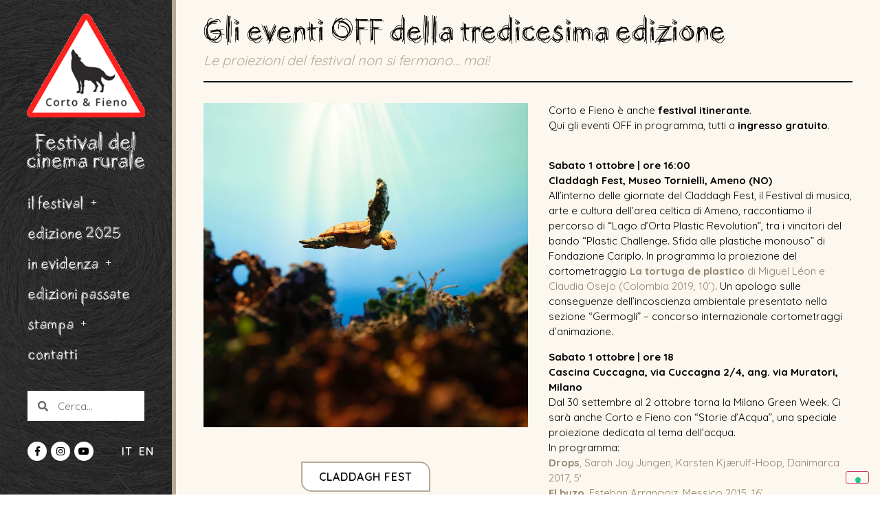

--- FILE ---
content_type: text/html; charset=UTF-8
request_url: https://cortoefieno.it/gli-eventi-off-della-tredicesima-edizione/
body_size: 18336
content:
<!DOCTYPE html>
<html lang="it-IT">
<head>
	<meta charset="UTF-8">
		<meta name='robots' content='index, follow, max-image-preview:large, max-snippet:-1, max-video-preview:-1' />
<link rel="alternate" hreflang="it" href="https://cortoefieno.it/gli-eventi-off-della-tredicesima-edizione/" />
<link rel="alternate" hreflang="x-default" href="https://cortoefieno.it/gli-eventi-off-della-tredicesima-edizione/" />

	<!-- This site is optimized with the Yoast SEO plugin v21.5 - https://yoast.com/wordpress/plugins/seo/ -->
	<title>Gli eventi OFF della tredicesima edizione - Corto e Fieno</title>
	<link rel="canonical" href="https://cortoefieno.it/gli-eventi-off-della-tredicesima-edizione/" />
	<meta property="og:locale" content="it_IT" />
	<meta property="og:type" content="article" />
	<meta property="og:title" content="Gli eventi OFF della tredicesima edizione - Corto e Fieno" />
	<meta property="og:description" content="Le proiezioni rurali non si fermano, prima e dopo il festival." />
	<meta property="og:url" content="https://cortoefieno.it/gli-eventi-off-della-tredicesima-edizione/" />
	<meta property="og:site_name" content="Corto e Fieno" />
	<meta property="article:published_time" content="2022-09-25T20:10:16+00:00" />
	<meta property="article:modified_time" content="2022-10-27T13:47:41+00:00" />
	<meta property="og:image" content="https://cortoefieno.it/wp-content/uploads/2021/09/La-tortuga-copia.jpg" />
	<meta property="og:image:width" content="800" />
	<meta property="og:image:height" content="800" />
	<meta property="og:image:type" content="image/jpeg" />
	<meta name="author" content="Corto e Fieno" />
	<meta name="twitter:card" content="summary_large_image" />
	<meta name="twitter:label1" content="Scritto da" />
	<meta name="twitter:data1" content="Corto e Fieno" />
	<meta name="twitter:label2" content="Tempo di lettura stimato" />
	<meta name="twitter:data2" content="2 minuti" />
	<script type="application/ld+json" class="yoast-schema-graph">{"@context":"https://schema.org","@graph":[{"@type":"Article","@id":"https://cortoefieno.it/gli-eventi-off-della-tredicesima-edizione/#article","isPartOf":{"@id":"https://cortoefieno.it/gli-eventi-off-della-tredicesima-edizione/"},"author":{"name":"Corto e Fieno","@id":"https://cortoefieno.it/#/schema/person/d9969c8c7664258fc41a1b521cc75fc3"},"headline":"Gli eventi OFF della tredicesima edizione","datePublished":"2022-09-25T20:10:16+00:00","dateModified":"2022-10-27T13:47:41+00:00","mainEntityOfPage":{"@id":"https://cortoefieno.it/gli-eventi-off-della-tredicesima-edizione/"},"wordCount":365,"commentCount":0,"publisher":{"@id":"https://cortoefieno.it/#organization"},"image":{"@id":"https://cortoefieno.it/gli-eventi-off-della-tredicesima-edizione/#primaryimage"},"thumbnailUrl":"https://cortoefieno.it/wp-content/uploads/2021/09/La-tortuga-copia.jpg","keywords":["ameno","cascina cuccagna","cinema","claddagh fest","festival del cinema","film","gravellona toce","lombardia","milano","piemonte","rurale"],"articleSection":["home"],"inLanguage":"it-IT","potentialAction":[{"@type":"CommentAction","name":"Comment","target":["https://cortoefieno.it/gli-eventi-off-della-tredicesima-edizione/#respond"]}]},{"@type":"WebPage","@id":"https://cortoefieno.it/gli-eventi-off-della-tredicesima-edizione/","url":"https://cortoefieno.it/gli-eventi-off-della-tredicesima-edizione/","name":"Gli eventi OFF della tredicesima edizione - Corto e Fieno","isPartOf":{"@id":"https://cortoefieno.it/#website"},"primaryImageOfPage":{"@id":"https://cortoefieno.it/gli-eventi-off-della-tredicesima-edizione/#primaryimage"},"image":{"@id":"https://cortoefieno.it/gli-eventi-off-della-tredicesima-edizione/#primaryimage"},"thumbnailUrl":"https://cortoefieno.it/wp-content/uploads/2021/09/La-tortuga-copia.jpg","datePublished":"2022-09-25T20:10:16+00:00","dateModified":"2022-10-27T13:47:41+00:00","breadcrumb":{"@id":"https://cortoefieno.it/gli-eventi-off-della-tredicesima-edizione/#breadcrumb"},"inLanguage":"it-IT","potentialAction":[{"@type":"ReadAction","target":["https://cortoefieno.it/gli-eventi-off-della-tredicesima-edizione/"]}]},{"@type":"ImageObject","inLanguage":"it-IT","@id":"https://cortoefieno.it/gli-eventi-off-della-tredicesima-edizione/#primaryimage","url":"https://cortoefieno.it/wp-content/uploads/2021/09/La-tortuga-copia.jpg","contentUrl":"https://cortoefieno.it/wp-content/uploads/2021/09/La-tortuga-copia.jpg","width":800,"height":800},{"@type":"BreadcrumbList","@id":"https://cortoefieno.it/gli-eventi-off-della-tredicesima-edizione/#breadcrumb","itemListElement":[{"@type":"ListItem","position":1,"name":"Home","item":"https://cortoefieno.it/"},{"@type":"ListItem","position":2,"name":"Gli eventi OFF della tredicesima edizione"}]},{"@type":"WebSite","@id":"https://cortoefieno.it/#website","url":"https://cortoefieno.it/","name":"Corto e Fieno","description":"Festival del Cinema Rurale","publisher":{"@id":"https://cortoefieno.it/#organization"},"potentialAction":[{"@type":"SearchAction","target":{"@type":"EntryPoint","urlTemplate":"https://cortoefieno.it/?s={search_term_string}"},"query-input":"required name=search_term_string"}],"inLanguage":"it-IT"},{"@type":"Organization","@id":"https://cortoefieno.it/#organization","name":"Corto e Fieno","url":"https://cortoefieno.it/","logo":{"@type":"ImageObject","inLanguage":"it-IT","@id":"https://cortoefieno.it/#/schema/logo/image/","url":"https://cortoefieno.it/wp-content/uploads/2020/09/logo_cortoefieno_uc.png","contentUrl":"https://cortoefieno.it/wp-content/uploads/2020/09/logo_cortoefieno_uc.png","width":283,"height":283,"caption":"Corto e Fieno"},"image":{"@id":"https://cortoefieno.it/#/schema/logo/image/"}},{"@type":"Person","@id":"https://cortoefieno.it/#/schema/person/d9969c8c7664258fc41a1b521cc75fc3","name":"Corto e Fieno","image":{"@type":"ImageObject","inLanguage":"it-IT","@id":"https://cortoefieno.it/#/schema/person/image/","url":"https://secure.gravatar.com/avatar/6ff60ec09d651f7647895f7335ff4723?s=96&d=mm&r=g","contentUrl":"https://secure.gravatar.com/avatar/6ff60ec09d651f7647895f7335ff4723?s=96&d=mm&r=g","caption":"Corto e Fieno"},"url":"https://cortoefieno.it/author/corto-e-fieno/"}]}</script>
	<!-- / Yoast SEO plugin. -->


<link rel='dns-prefetch' href='//cdn.iubenda.com' />
<link rel="alternate" type="application/rss+xml" title="Corto e Fieno &raquo; Feed" href="https://cortoefieno.it/feed/" />
<link rel="alternate" type="application/rss+xml" title="Corto e Fieno &raquo; Feed dei commenti" href="https://cortoefieno.it/comments/feed/" />
<link rel="alternate" type="application/rss+xml" title="Corto e Fieno &raquo; Gli eventi OFF della tredicesima edizione Feed dei commenti" href="https://cortoefieno.it/gli-eventi-off-della-tredicesima-edizione/feed/" />
<script type="text/javascript">
window._wpemojiSettings = {"baseUrl":"https:\/\/s.w.org\/images\/core\/emoji\/14.0.0\/72x72\/","ext":".png","svgUrl":"https:\/\/s.w.org\/images\/core\/emoji\/14.0.0\/svg\/","svgExt":".svg","source":{"concatemoji":"https:\/\/cortoefieno.it\/wp-includes\/js\/wp-emoji-release.min.js?ver=6.3.7"}};
/*! This file is auto-generated */
!function(i,n){var o,s,e;function c(e){try{var t={supportTests:e,timestamp:(new Date).valueOf()};sessionStorage.setItem(o,JSON.stringify(t))}catch(e){}}function p(e,t,n){e.clearRect(0,0,e.canvas.width,e.canvas.height),e.fillText(t,0,0);var t=new Uint32Array(e.getImageData(0,0,e.canvas.width,e.canvas.height).data),r=(e.clearRect(0,0,e.canvas.width,e.canvas.height),e.fillText(n,0,0),new Uint32Array(e.getImageData(0,0,e.canvas.width,e.canvas.height).data));return t.every(function(e,t){return e===r[t]})}function u(e,t,n){switch(t){case"flag":return n(e,"\ud83c\udff3\ufe0f\u200d\u26a7\ufe0f","\ud83c\udff3\ufe0f\u200b\u26a7\ufe0f")?!1:!n(e,"\ud83c\uddfa\ud83c\uddf3","\ud83c\uddfa\u200b\ud83c\uddf3")&&!n(e,"\ud83c\udff4\udb40\udc67\udb40\udc62\udb40\udc65\udb40\udc6e\udb40\udc67\udb40\udc7f","\ud83c\udff4\u200b\udb40\udc67\u200b\udb40\udc62\u200b\udb40\udc65\u200b\udb40\udc6e\u200b\udb40\udc67\u200b\udb40\udc7f");case"emoji":return!n(e,"\ud83e\udef1\ud83c\udffb\u200d\ud83e\udef2\ud83c\udfff","\ud83e\udef1\ud83c\udffb\u200b\ud83e\udef2\ud83c\udfff")}return!1}function f(e,t,n){var r="undefined"!=typeof WorkerGlobalScope&&self instanceof WorkerGlobalScope?new OffscreenCanvas(300,150):i.createElement("canvas"),a=r.getContext("2d",{willReadFrequently:!0}),o=(a.textBaseline="top",a.font="600 32px Arial",{});return e.forEach(function(e){o[e]=t(a,e,n)}),o}function t(e){var t=i.createElement("script");t.src=e,t.defer=!0,i.head.appendChild(t)}"undefined"!=typeof Promise&&(o="wpEmojiSettingsSupports",s=["flag","emoji"],n.supports={everything:!0,everythingExceptFlag:!0},e=new Promise(function(e){i.addEventListener("DOMContentLoaded",e,{once:!0})}),new Promise(function(t){var n=function(){try{var e=JSON.parse(sessionStorage.getItem(o));if("object"==typeof e&&"number"==typeof e.timestamp&&(new Date).valueOf()<e.timestamp+604800&&"object"==typeof e.supportTests)return e.supportTests}catch(e){}return null}();if(!n){if("undefined"!=typeof Worker&&"undefined"!=typeof OffscreenCanvas&&"undefined"!=typeof URL&&URL.createObjectURL&&"undefined"!=typeof Blob)try{var e="postMessage("+f.toString()+"("+[JSON.stringify(s),u.toString(),p.toString()].join(",")+"));",r=new Blob([e],{type:"text/javascript"}),a=new Worker(URL.createObjectURL(r),{name:"wpTestEmojiSupports"});return void(a.onmessage=function(e){c(n=e.data),a.terminate(),t(n)})}catch(e){}c(n=f(s,u,p))}t(n)}).then(function(e){for(var t in e)n.supports[t]=e[t],n.supports.everything=n.supports.everything&&n.supports[t],"flag"!==t&&(n.supports.everythingExceptFlag=n.supports.everythingExceptFlag&&n.supports[t]);n.supports.everythingExceptFlag=n.supports.everythingExceptFlag&&!n.supports.flag,n.DOMReady=!1,n.readyCallback=function(){n.DOMReady=!0}}).then(function(){return e}).then(function(){var e;n.supports.everything||(n.readyCallback(),(e=n.source||{}).concatemoji?t(e.concatemoji):e.wpemoji&&e.twemoji&&(t(e.twemoji),t(e.wpemoji)))}))}((window,document),window._wpemojiSettings);
</script>
<style type="text/css">
img.wp-smiley,
img.emoji {
	display: inline !important;
	border: none !important;
	box-shadow: none !important;
	height: 1em !important;
	width: 1em !important;
	margin: 0 0.07em !important;
	vertical-align: -0.1em !important;
	background: none !important;
	padding: 0 !important;
}
</style>
	<link rel='stylesheet' id='wp-block-library-css' href='https://cortoefieno.it/wp-includes/css/dist/block-library/style.min.css?ver=6.3.7' type='text/css' media='all' />
<style id='safe-svg-svg-icon-style-inline-css' type='text/css'>
.safe-svg-cover{text-align:center}.safe-svg-cover .safe-svg-inside{display:inline-block;max-width:100%}.safe-svg-cover svg{height:100%;max-height:100%;max-width:100%;width:100%}

</style>
<style id='classic-theme-styles-inline-css' type='text/css'>
/*! This file is auto-generated */
.wp-block-button__link{color:#fff;background-color:#32373c;border-radius:9999px;box-shadow:none;text-decoration:none;padding:calc(.667em + 2px) calc(1.333em + 2px);font-size:1.125em}.wp-block-file__button{background:#32373c;color:#fff;text-decoration:none}
</style>
<style id='global-styles-inline-css' type='text/css'>
body{--wp--preset--color--black: #000000;--wp--preset--color--cyan-bluish-gray: #abb8c3;--wp--preset--color--white: #ffffff;--wp--preset--color--pale-pink: #f78da7;--wp--preset--color--vivid-red: #cf2e2e;--wp--preset--color--luminous-vivid-orange: #ff6900;--wp--preset--color--luminous-vivid-amber: #fcb900;--wp--preset--color--light-green-cyan: #7bdcb5;--wp--preset--color--vivid-green-cyan: #00d084;--wp--preset--color--pale-cyan-blue: #8ed1fc;--wp--preset--color--vivid-cyan-blue: #0693e3;--wp--preset--color--vivid-purple: #9b51e0;--wp--preset--gradient--vivid-cyan-blue-to-vivid-purple: linear-gradient(135deg,rgba(6,147,227,1) 0%,rgb(155,81,224) 100%);--wp--preset--gradient--light-green-cyan-to-vivid-green-cyan: linear-gradient(135deg,rgb(122,220,180) 0%,rgb(0,208,130) 100%);--wp--preset--gradient--luminous-vivid-amber-to-luminous-vivid-orange: linear-gradient(135deg,rgba(252,185,0,1) 0%,rgba(255,105,0,1) 100%);--wp--preset--gradient--luminous-vivid-orange-to-vivid-red: linear-gradient(135deg,rgba(255,105,0,1) 0%,rgb(207,46,46) 100%);--wp--preset--gradient--very-light-gray-to-cyan-bluish-gray: linear-gradient(135deg,rgb(238,238,238) 0%,rgb(169,184,195) 100%);--wp--preset--gradient--cool-to-warm-spectrum: linear-gradient(135deg,rgb(74,234,220) 0%,rgb(151,120,209) 20%,rgb(207,42,186) 40%,rgb(238,44,130) 60%,rgb(251,105,98) 80%,rgb(254,248,76) 100%);--wp--preset--gradient--blush-light-purple: linear-gradient(135deg,rgb(255,206,236) 0%,rgb(152,150,240) 100%);--wp--preset--gradient--blush-bordeaux: linear-gradient(135deg,rgb(254,205,165) 0%,rgb(254,45,45) 50%,rgb(107,0,62) 100%);--wp--preset--gradient--luminous-dusk: linear-gradient(135deg,rgb(255,203,112) 0%,rgb(199,81,192) 50%,rgb(65,88,208) 100%);--wp--preset--gradient--pale-ocean: linear-gradient(135deg,rgb(255,245,203) 0%,rgb(182,227,212) 50%,rgb(51,167,181) 100%);--wp--preset--gradient--electric-grass: linear-gradient(135deg,rgb(202,248,128) 0%,rgb(113,206,126) 100%);--wp--preset--gradient--midnight: linear-gradient(135deg,rgb(2,3,129) 0%,rgb(40,116,252) 100%);--wp--preset--font-size--small: 13px;--wp--preset--font-size--medium: 20px;--wp--preset--font-size--large: 36px;--wp--preset--font-size--x-large: 42px;--wp--preset--spacing--20: 0.44rem;--wp--preset--spacing--30: 0.67rem;--wp--preset--spacing--40: 1rem;--wp--preset--spacing--50: 1.5rem;--wp--preset--spacing--60: 2.25rem;--wp--preset--spacing--70: 3.38rem;--wp--preset--spacing--80: 5.06rem;--wp--preset--shadow--natural: 6px 6px 9px rgba(0, 0, 0, 0.2);--wp--preset--shadow--deep: 12px 12px 50px rgba(0, 0, 0, 0.4);--wp--preset--shadow--sharp: 6px 6px 0px rgba(0, 0, 0, 0.2);--wp--preset--shadow--outlined: 6px 6px 0px -3px rgba(255, 255, 255, 1), 6px 6px rgba(0, 0, 0, 1);--wp--preset--shadow--crisp: 6px 6px 0px rgba(0, 0, 0, 1);}:where(.is-layout-flex){gap: 0.5em;}:where(.is-layout-grid){gap: 0.5em;}body .is-layout-flow > .alignleft{float: left;margin-inline-start: 0;margin-inline-end: 2em;}body .is-layout-flow > .alignright{float: right;margin-inline-start: 2em;margin-inline-end: 0;}body .is-layout-flow > .aligncenter{margin-left: auto !important;margin-right: auto !important;}body .is-layout-constrained > .alignleft{float: left;margin-inline-start: 0;margin-inline-end: 2em;}body .is-layout-constrained > .alignright{float: right;margin-inline-start: 2em;margin-inline-end: 0;}body .is-layout-constrained > .aligncenter{margin-left: auto !important;margin-right: auto !important;}body .is-layout-constrained > :where(:not(.alignleft):not(.alignright):not(.alignfull)){max-width: var(--wp--style--global--content-size);margin-left: auto !important;margin-right: auto !important;}body .is-layout-constrained > .alignwide{max-width: var(--wp--style--global--wide-size);}body .is-layout-flex{display: flex;}body .is-layout-flex{flex-wrap: wrap;align-items: center;}body .is-layout-flex > *{margin: 0;}body .is-layout-grid{display: grid;}body .is-layout-grid > *{margin: 0;}:where(.wp-block-columns.is-layout-flex){gap: 2em;}:where(.wp-block-columns.is-layout-grid){gap: 2em;}:where(.wp-block-post-template.is-layout-flex){gap: 1.25em;}:where(.wp-block-post-template.is-layout-grid){gap: 1.25em;}.has-black-color{color: var(--wp--preset--color--black) !important;}.has-cyan-bluish-gray-color{color: var(--wp--preset--color--cyan-bluish-gray) !important;}.has-white-color{color: var(--wp--preset--color--white) !important;}.has-pale-pink-color{color: var(--wp--preset--color--pale-pink) !important;}.has-vivid-red-color{color: var(--wp--preset--color--vivid-red) !important;}.has-luminous-vivid-orange-color{color: var(--wp--preset--color--luminous-vivid-orange) !important;}.has-luminous-vivid-amber-color{color: var(--wp--preset--color--luminous-vivid-amber) !important;}.has-light-green-cyan-color{color: var(--wp--preset--color--light-green-cyan) !important;}.has-vivid-green-cyan-color{color: var(--wp--preset--color--vivid-green-cyan) !important;}.has-pale-cyan-blue-color{color: var(--wp--preset--color--pale-cyan-blue) !important;}.has-vivid-cyan-blue-color{color: var(--wp--preset--color--vivid-cyan-blue) !important;}.has-vivid-purple-color{color: var(--wp--preset--color--vivid-purple) !important;}.has-black-background-color{background-color: var(--wp--preset--color--black) !important;}.has-cyan-bluish-gray-background-color{background-color: var(--wp--preset--color--cyan-bluish-gray) !important;}.has-white-background-color{background-color: var(--wp--preset--color--white) !important;}.has-pale-pink-background-color{background-color: var(--wp--preset--color--pale-pink) !important;}.has-vivid-red-background-color{background-color: var(--wp--preset--color--vivid-red) !important;}.has-luminous-vivid-orange-background-color{background-color: var(--wp--preset--color--luminous-vivid-orange) !important;}.has-luminous-vivid-amber-background-color{background-color: var(--wp--preset--color--luminous-vivid-amber) !important;}.has-light-green-cyan-background-color{background-color: var(--wp--preset--color--light-green-cyan) !important;}.has-vivid-green-cyan-background-color{background-color: var(--wp--preset--color--vivid-green-cyan) !important;}.has-pale-cyan-blue-background-color{background-color: var(--wp--preset--color--pale-cyan-blue) !important;}.has-vivid-cyan-blue-background-color{background-color: var(--wp--preset--color--vivid-cyan-blue) !important;}.has-vivid-purple-background-color{background-color: var(--wp--preset--color--vivid-purple) !important;}.has-black-border-color{border-color: var(--wp--preset--color--black) !important;}.has-cyan-bluish-gray-border-color{border-color: var(--wp--preset--color--cyan-bluish-gray) !important;}.has-white-border-color{border-color: var(--wp--preset--color--white) !important;}.has-pale-pink-border-color{border-color: var(--wp--preset--color--pale-pink) !important;}.has-vivid-red-border-color{border-color: var(--wp--preset--color--vivid-red) !important;}.has-luminous-vivid-orange-border-color{border-color: var(--wp--preset--color--luminous-vivid-orange) !important;}.has-luminous-vivid-amber-border-color{border-color: var(--wp--preset--color--luminous-vivid-amber) !important;}.has-light-green-cyan-border-color{border-color: var(--wp--preset--color--light-green-cyan) !important;}.has-vivid-green-cyan-border-color{border-color: var(--wp--preset--color--vivid-green-cyan) !important;}.has-pale-cyan-blue-border-color{border-color: var(--wp--preset--color--pale-cyan-blue) !important;}.has-vivid-cyan-blue-border-color{border-color: var(--wp--preset--color--vivid-cyan-blue) !important;}.has-vivid-purple-border-color{border-color: var(--wp--preset--color--vivid-purple) !important;}.has-vivid-cyan-blue-to-vivid-purple-gradient-background{background: var(--wp--preset--gradient--vivid-cyan-blue-to-vivid-purple) !important;}.has-light-green-cyan-to-vivid-green-cyan-gradient-background{background: var(--wp--preset--gradient--light-green-cyan-to-vivid-green-cyan) !important;}.has-luminous-vivid-amber-to-luminous-vivid-orange-gradient-background{background: var(--wp--preset--gradient--luminous-vivid-amber-to-luminous-vivid-orange) !important;}.has-luminous-vivid-orange-to-vivid-red-gradient-background{background: var(--wp--preset--gradient--luminous-vivid-orange-to-vivid-red) !important;}.has-very-light-gray-to-cyan-bluish-gray-gradient-background{background: var(--wp--preset--gradient--very-light-gray-to-cyan-bluish-gray) !important;}.has-cool-to-warm-spectrum-gradient-background{background: var(--wp--preset--gradient--cool-to-warm-spectrum) !important;}.has-blush-light-purple-gradient-background{background: var(--wp--preset--gradient--blush-light-purple) !important;}.has-blush-bordeaux-gradient-background{background: var(--wp--preset--gradient--blush-bordeaux) !important;}.has-luminous-dusk-gradient-background{background: var(--wp--preset--gradient--luminous-dusk) !important;}.has-pale-ocean-gradient-background{background: var(--wp--preset--gradient--pale-ocean) !important;}.has-electric-grass-gradient-background{background: var(--wp--preset--gradient--electric-grass) !important;}.has-midnight-gradient-background{background: var(--wp--preset--gradient--midnight) !important;}.has-small-font-size{font-size: var(--wp--preset--font-size--small) !important;}.has-medium-font-size{font-size: var(--wp--preset--font-size--medium) !important;}.has-large-font-size{font-size: var(--wp--preset--font-size--large) !important;}.has-x-large-font-size{font-size: var(--wp--preset--font-size--x-large) !important;}
.wp-block-navigation a:where(:not(.wp-element-button)){color: inherit;}
:where(.wp-block-post-template.is-layout-flex){gap: 1.25em;}:where(.wp-block-post-template.is-layout-grid){gap: 1.25em;}
:where(.wp-block-columns.is-layout-flex){gap: 2em;}:where(.wp-block-columns.is-layout-grid){gap: 2em;}
.wp-block-pullquote{font-size: 1.5em;line-height: 1.6;}
</style>
<link rel='stylesheet' id='wpml-blocks-css' href='https://cortoefieno.it/wp-content/plugins/sitepress-multilingual-cms/dist/css/blocks/styles.css?ver=4.6.7' type='text/css' media='all' />
<link rel='stylesheet' id='wpml-legacy-horizontal-list-0-css' href='https://cortoefieno.it/wp-content/plugins/sitepress-multilingual-cms/templates/language-switchers/legacy-list-horizontal/style.min.css?ver=1' type='text/css' media='all' />
<link rel='stylesheet' id='wpml-menu-item-0-css' href='https://cortoefieno.it/wp-content/plugins/sitepress-multilingual-cms/templates/language-switchers/menu-item/style.min.css?ver=1' type='text/css' media='all' />
<link rel='stylesheet' id='hello-elementor-css' href='https://cortoefieno.it/wp-content/themes/hello-elementor/style.min.css?ver=2.2.0' type='text/css' media='all' />
<link rel='stylesheet' id='hello-elementor-theme-style-css' href='https://cortoefieno.it/wp-content/themes/hello-elementor/theme.min.css?ver=2.2.0' type='text/css' media='all' />
<link rel='stylesheet' id='dflip-icons-style-css' href='https://cortoefieno.it/wp-content/plugins/dflip/assets/css/themify-icons.min.css?ver=1.5.6' type='text/css' media='all' />
<link rel='stylesheet' id='dflip-style-css' href='https://cortoefieno.it/wp-content/plugins/dflip/assets/css/dflip.min.css?ver=1.5.6' type='text/css' media='all' />
<link rel='stylesheet' id='elementor-icons-css' href='https://cortoefieno.it/wp-content/plugins/elementor/assets/lib/eicons/css/elementor-icons.min.css?ver=5.23.0' type='text/css' media='all' />
<link rel='stylesheet' id='elementor-frontend-css' href='https://cortoefieno.it/wp-content/uploads/elementor/css/custom-frontend.min.css?ver=1727336791' type='text/css' media='all' />
<link rel='stylesheet' id='swiper-css' href='https://cortoefieno.it/wp-content/plugins/elementor/assets/lib/swiper/css/swiper.min.css?ver=5.3.6' type='text/css' media='all' />
<link rel='stylesheet' id='elementor-post-12-css' href='https://cortoefieno.it/wp-content/uploads/elementor/css/post-12.css?ver=1727336791' type='text/css' media='all' />
<link rel='stylesheet' id='elementor-pro-css' href='https://cortoefieno.it/wp-content/uploads/elementor/css/custom-pro-frontend.min.css?ver=1727336791' type='text/css' media='all' />
<link rel='stylesheet' id='elementor-global-css' href='https://cortoefieno.it/wp-content/uploads/elementor/css/global.css?ver=1727336793' type='text/css' media='all' />
<link rel='stylesheet' id='elementor-post-12625-css' href='https://cortoefieno.it/wp-content/uploads/elementor/css/post-12625.css?ver=1727358572' type='text/css' media='all' />
<link rel='stylesheet' id='elementor-post-9-css' href='https://cortoefieno.it/wp-content/uploads/elementor/css/post-9.css?ver=1758188955' type='text/css' media='all' />
<link rel='stylesheet' id='eael-general-css' href='https://cortoefieno.it/wp-content/plugins/essential-addons-for-elementor-lite/assets/front-end/css/view/general.min.css?ver=5.8.13' type='text/css' media='all' />
<link rel='stylesheet' id='google-fonts-1-css' href='https://fonts.googleapis.com/css?family=Quicksand%3A100%2C100italic%2C200%2C200italic%2C300%2C300italic%2C400%2C400italic%2C500%2C500italic%2C600%2C600italic%2C700%2C700italic%2C800%2C800italic%2C900%2C900italic&#038;display=auto&#038;ver=6.3.7' type='text/css' media='all' />
<link rel='stylesheet' id='elementor-icons-shared-0-css' href='https://cortoefieno.it/wp-content/plugins/elementor/assets/lib/font-awesome/css/fontawesome.min.css?ver=5.15.3' type='text/css' media='all' />
<link rel='stylesheet' id='elementor-icons-fa-solid-css' href='https://cortoefieno.it/wp-content/plugins/elementor/assets/lib/font-awesome/css/solid.min.css?ver=5.15.3' type='text/css' media='all' />
<link rel='stylesheet' id='elementor-icons-fa-brands-css' href='https://cortoefieno.it/wp-content/plugins/elementor/assets/lib/font-awesome/css/brands.min.css?ver=5.15.3' type='text/css' media='all' />
<link rel="preconnect" href="https://fonts.gstatic.com/" crossorigin>
<script  type="text/javascript" class=" _iub_cs_skip" id="iubenda-head-inline-scripts-0" type="text/javascript">
var _iub = _iub || [];
_iub.csConfiguration = {"invalidateConsentWithoutLog":true,"consentOnContinuedBrowsing":false,"whitelabel":false,"lang":"it","siteId":2003599,"perPurposeConsent":true,"floatingPreferencesButtonDisplay":"bottom-right","cookiePolicyId":50348803, "banner":{ "acceptButtonDisplay":true,"customizeButtonDisplay":true,"acceptButtonColor":"#b8ab95","acceptButtonCaptionColor":"white","customizeButtonColor":"#212121","customizeButtonCaptionColor":"white","position":"top","textColor":"white","backgroundColor":"#2d2d2d","rejectButtonColor":"#b8ab95","rejectButtonCaptionColor":"white","rejectButtonDisplay":true,"closeButtonDisplay":false,"listPurposes":true,"explicitWithdrawal":true,"backgroundOverlay":true }};
</script>
<script  type="text/javascript" charset="UTF-8" async="" class=" _iub_cs_skip" type='text/javascript' src='//cdn.iubenda.com/cs/iubenda_cs.js?ver=3.7.6' id='iubenda-head-scripts-0-js'></script>
<script type='text/javascript' data-cfasync="false" src='https://cortoefieno.it/wp-includes/js/jquery/jquery.min.js?ver=3.7.0' id='jquery-core-js'></script>
<script type='text/javascript' src='https://cortoefieno.it/wp-includes/js/jquery/jquery-migrate.min.js?ver=3.4.1' id='jquery-migrate-js'></script>
<script type='text/javascript' src='https://cortoefieno.it/wp-content/plugins/sticky-menu-or-anything-on-scroll/assets/js/jq-sticky-anything.min.js?ver=2.1.1' id='stickyAnythingLib-js'></script>
<link rel="https://api.w.org/" href="https://cortoefieno.it/wp-json/" /><link rel="alternate" type="application/json" href="https://cortoefieno.it/wp-json/wp/v2/posts/12625" /><link rel="EditURI" type="application/rsd+xml" title="RSD" href="https://cortoefieno.it/xmlrpc.php?rsd" />
<meta name="generator" content="WordPress 6.3.7" />
<link rel='shortlink' href='https://cortoefieno.it/?p=12625' />
<link rel="alternate" type="application/json+oembed" href="https://cortoefieno.it/wp-json/oembed/1.0/embed?url=https%3A%2F%2Fcortoefieno.it%2Fgli-eventi-off-della-tredicesima-edizione%2F" />
<link rel="alternate" type="text/xml+oembed" href="https://cortoefieno.it/wp-json/oembed/1.0/embed?url=https%3A%2F%2Fcortoefieno.it%2Fgli-eventi-off-della-tredicesima-edizione%2F&#038;format=xml" />
<meta name="generator" content="WPML ver:4.6.7 stt:1,27;" />
<link rel="apple-touch-icon" sizes="180x180" href="/wp-content/uploads/fbrfg/apple-touch-icon.png">
<link rel="icon" type="image/png" sizes="32x32" href="/wp-content/uploads/fbrfg/favicon-32x32.png">
<link rel="icon" type="image/png" sizes="16x16" href="/wp-content/uploads/fbrfg/favicon-16x16.png">
<link rel="manifest" href="/wp-content/uploads/fbrfg/site.webmanifest">
<link rel="mask-icon" href="/wp-content/uploads/fbrfg/safari-pinned-tab.svg" color="#000000">
<link rel="shortcut icon" href="/wp-content/uploads/fbrfg/favicon.ico">
<meta name="msapplication-TileColor" content="#ffffff">
<meta name="msapplication-config" content="/wp-content/uploads/fbrfg/browserconfig.xml">
<meta name="theme-color" content="#ffffff"><script data-cfasync="false"> var dFlipLocation = "https://cortoefieno.it/wp-content/plugins/dflip/assets/"; var dFlipWPGlobal = {"text":{"toggleSound":"Turn on\/off Sound","toggleThumbnails":"Toggle Thumbnails","toggleOutline":"Toggle Outline\/Bookmark","previousPage":"Previous Page","nextPage":"Next Page","toggleFullscreen":"Toggle Fullscreen","zoomIn":"Zoom In","zoomOut":"Zoom Out","toggleHelp":"Toggle Help","singlePageMode":"Single Page Mode","doublePageMode":"Double Page Mode","downloadPDFFile":"Download PDF File","gotoFirstPage":"Goto First Page","gotoLastPage":"Goto Last Page","share":"Share"},"moreControls":"download,pageMode,startPage,endPage,sound","hideControls":"","scrollWheel":"false","backgroundColor":"255, 255, 255, 0.8","backgroundImage":"","height":"auto","paddingLeft":"20","paddingRight":"20","controlsPosition":"bottom","duration":"800","soundEnable":"false","enableDownload":"true","enableAnalytics":"false","webgl":"true","hard":"none","maxTextureSize":"1600","rangeChunkSize":"524288","zoomRatio":"1.5","stiffness":"3","singlePageMode":"2","autoPlay":"false","autoPlayDuration":"5000","autoPlayStart":"false","linkTarget":"2"};</script><meta name="generator" content="Elementor 3.17.2; features: e_dom_optimization, e_optimized_assets_loading, additional_custom_breakpoints; settings: css_print_method-external, google_font-enabled, font_display-auto">
<!-- Google tag (gtag.js) -->
<script async src="https://www.googletagmanager.com/gtag/js?id=G-4TF8TKPDRP"></script>
<script>
  window.dataLayer = window.dataLayer || [];
  function gtag(){dataLayer.push(arguments);}
  gtag('js', new Date());

  gtag('config', 'G-4TF8TKPDRP');
</script>
<style id="wpforms-css-vars-root">
				:root {
					--wpforms-field-border-radius: 3px;
--wpforms-field-background-color: #ffffff;
--wpforms-field-border-color: rgba( 0, 0, 0, 0.25 );
--wpforms-field-text-color: rgba( 0, 0, 0, 0.7 );
--wpforms-label-color: rgba( 0, 0, 0, 0.85 );
--wpforms-label-sublabel-color: rgba( 0, 0, 0, 0.55 );
--wpforms-label-error-color: #d63637;
--wpforms-button-border-radius: 3px;
--wpforms-button-background-color: #066aab;
--wpforms-button-text-color: #ffffff;
--wpforms-field-size-input-height: 43px;
--wpforms-field-size-input-spacing: 15px;
--wpforms-field-size-font-size: 16px;
--wpforms-field-size-line-height: 19px;
--wpforms-field-size-padding-h: 14px;
--wpforms-field-size-checkbox-size: 16px;
--wpforms-field-size-sublabel-spacing: 5px;
--wpforms-field-size-icon-size: 1;
--wpforms-label-size-font-size: 16px;
--wpforms-label-size-line-height: 19px;
--wpforms-label-size-sublabel-font-size: 14px;
--wpforms-label-size-sublabel-line-height: 17px;
--wpforms-button-size-font-size: 17px;
--wpforms-button-size-height: 41px;
--wpforms-button-size-padding-h: 15px;
--wpforms-button-size-margin-top: 10px;

				}
			</style>	<meta name="viewport" content="width=device-width, initial-scale=1.0, viewport-fit=cover" /></head>
<body class="post-template-default single single-post postid-12625 single-format-standard elementor-default elementor-template-canvas elementor-kit-12 elementor-page elementor-page-12625 elementor-page-9">
			<div data-elementor-type="single" data-elementor-id="9" class="elementor elementor-9 elementor-location-single post-12625 post type-post status-publish format-standard has-post-thumbnail hentry category-home tag-ameno tag-cascina-cuccagna tag-cinema tag-claddagh-fest tag-festival-del-cinema tag-film tag-gravellona-toce tag-lombardia tag-milano tag-piemonte tag-rurale" data-elementor-post-type="elementor_library">
								<section data-particle_enable="false" data-particle-mobile-disabled="false" class="elementor-section elementor-top-section elementor-element elementor-element-70437ffd elementor-section-stretched elementor-section-height-min-height elementor-section-content-middle elementor-hidden-desktop elementor-section-boxed elementor-section-height-default elementor-section-items-middle" data-id="70437ffd" data-element_type="section" data-settings="{&quot;stretch_section&quot;:&quot;section-stretched&quot;,&quot;background_background&quot;:&quot;classic&quot;}">
						<div class="elementor-container elementor-column-gap-no">
					<div class="elementor-column elementor-col-25 elementor-top-column elementor-element elementor-element-527764a6" data-id="527764a6" data-element_type="column">
			<div class="elementor-widget-wrap elementor-element-populated">
								<div class="elementor-element elementor-element-5539940e elementor-widget elementor-widget-image" data-id="5539940e" data-element_type="widget" data-settings="{&quot;_animation&quot;:&quot;none&quot;,&quot;_animation_tablet&quot;:&quot;none&quot;}" data-widget_type="image.default">
				<div class="elementor-widget-container">
																<a href="https://cortoefieno.it">
							<img width="195" height="171" src="https://cortoefieno.it/wp-content/uploads/2020/05/logo_cortoefieno-25.gif" class="attachment-full size-full wp-image-15791" alt="" loading="lazy" />								</a>
															</div>
				</div>
					</div>
		</div>
				<div class="elementor-column elementor-col-50 elementor-top-column elementor-element elementor-element-c7d03af" data-id="c7d03af" data-element_type="column">
			<div class="elementor-widget-wrap elementor-element-populated">
								<div class="elementor-element elementor-element-879cb80 elementor-widget elementor-widget-image" data-id="879cb80" data-element_type="widget" data-settings="{&quot;_animation&quot;:&quot;none&quot;,&quot;_animation_tablet&quot;:&quot;none&quot;}" data-widget_type="image.default">
				<div class="elementor-widget-container">
															<img src="https://cortoefieno.it/wp-content/uploads/2020/05/logo_cortoefieno_title.png" title="logo_cortoefieno_title" alt="logo_cortoefieno_title" loading="lazy" />															</div>
				</div>
					</div>
		</div>
				<div class="elementor-column elementor-col-25 elementor-top-column elementor-element elementor-element-3ff95860" data-id="3ff95860" data-element_type="column">
			<div class="elementor-widget-wrap elementor-element-populated">
								<div class="elementor-element elementor-element-5753c4fb elementor-nav-menu__align-justify elementor-nav-menu--stretch elementor-nav-menu__text-align-center elementor-nav-menu--dropdown-tablet elementor-nav-menu--toggle elementor-nav-menu--burger elementor-widget elementor-widget-nav-menu" data-id="5753c4fb" data-element_type="widget" data-settings="{&quot;layout&quot;:&quot;vertical&quot;,&quot;full_width&quot;:&quot;stretch&quot;,&quot;submenu_icon&quot;:{&quot;value&quot;:&quot;&lt;i class=\&quot;fas fa-chevron-down\&quot;&gt;&lt;\/i&gt;&quot;,&quot;library&quot;:&quot;fa-solid&quot;},&quot;toggle&quot;:&quot;burger&quot;}" data-widget_type="nav-menu.default">
				<div class="elementor-widget-container">
						<nav class="elementor-nav-menu--main elementor-nav-menu__container elementor-nav-menu--layout-vertical e--pointer-underline e--animation-none">
				<ul id="menu-1-5753c4fb" class="elementor-nav-menu sm-vertical"><li class="menu-item menu-item-type-custom menu-item-object-custom menu-item-has-children menu-item-5199"><a href="#" class="elementor-item elementor-item-anchor">il festival</a>
<ul class="sub-menu elementor-nav-menu--dropdown">
	<li class="menu-item menu-item-type-post_type menu-item-object-page menu-item-5200"><a href="https://cortoefieno.it/chi-siamo/" class="elementor-sub-item">Chi Siamo</a></li>
	<li class="menu-item menu-item-type-post_type menu-item-object-page menu-item-5203"><a href="https://cortoefieno.it/dove-siamo/" class="elementor-sub-item">Dove Siamo</a></li>
	<li class="menu-item menu-item-type-post_type menu-item-object-page menu-item-5204"><a href="https://cortoefieno.it/storia/" class="elementor-sub-item">Storia</a></li>
	<li class="menu-item menu-item-type-post_type menu-item-object-page menu-item-5404"><a href="https://cortoefieno.it/tutti-i-film/" class="elementor-sub-item">Tutti i Film</a></li>
	<li class="menu-item menu-item-type-post_type menu-item-object-page menu-item-5202"><a href="https://cortoefieno.it/come-partecipare/" class="elementor-sub-item">Come partecipare</a></li>
	<li class="menu-item menu-item-type-post_type menu-item-object-page menu-item-5201"><a href="https://cortoefieno.it/diventa-volontario/" class="elementor-sub-item">Diventa volontario</a></li>
	<li class="menu-item menu-item-type-post_type menu-item-object-page menu-item-5205"><a href="https://cortoefieno.it/sponsor-e-partner/" class="elementor-sub-item">Sponsor e partner</a></li>
</ul>
</li>
<li class="menu-item menu-item-type-post_type menu-item-object-edizione menu-item-15571"><a href="https://cortoefieno.it/edizione/2025/" class="elementor-item">Edizione 2025</a></li>
<li class="menu-item menu-item-type-custom menu-item-object-custom menu-item-has-children menu-item-8579"><a href="#" class="elementor-item elementor-item-anchor">In evidenza</a>
<ul class="sub-menu elementor-nav-menu--dropdown">
	<li class="menu-item menu-item-type-post_type menu-item-object-page menu-item-5207"><a href="https://cortoefieno.it/in-evidenza/" class="elementor-sub-item">News</a></li>
	<li class="menu-item menu-item-type-post_type menu-item-object-page menu-item-8580"><a href="https://cortoefieno.it/blog/" class="elementor-sub-item">Blog</a></li>
</ul>
</li>
<li class="menu-item menu-item-type-post_type menu-item-object-page menu-item-5208"><a href="https://cortoefieno.it/edizioni-passate/" class="elementor-item">Edizioni passate</a></li>
<li class="menu-item menu-item-type-custom menu-item-object-custom menu-item-has-children menu-item-5209"><a href="#" class="elementor-item elementor-item-anchor">stampa</a>
<ul class="sub-menu elementor-nav-menu--dropdown">
	<li class="menu-item menu-item-type-post_type menu-item-object-page menu-item-5210"><a href="https://cortoefieno.it/comunicati-stampa/" class="elementor-sub-item">Comunicati stampa</a></li>
	<li class="menu-item menu-item-type-post_type menu-item-object-page menu-item-5211"><a href="https://cortoefieno.it/rassegna-stampa/" class="elementor-sub-item">Rassegna stampa</a></li>
</ul>
</li>
<li class="menu-item menu-item-type-post_type menu-item-object-page menu-item-5212"><a href="https://cortoefieno.it/contatti/" class="elementor-item">Contatti</a></li>
</ul>			</nav>
					<div class="elementor-menu-toggle" role="button" tabindex="0" aria-label="Menu di commutazione" aria-expanded="false">
			<i aria-hidden="true" role="presentation" class="elementor-menu-toggle__icon--open eicon-menu-bar"></i><i aria-hidden="true" role="presentation" class="elementor-menu-toggle__icon--close eicon-close"></i>			<span class="elementor-screen-only">Menu</span>
		</div>
					<nav class="elementor-nav-menu--dropdown elementor-nav-menu__container" aria-hidden="true">
				<ul id="menu-2-5753c4fb" class="elementor-nav-menu sm-vertical"><li class="menu-item menu-item-type-custom menu-item-object-custom menu-item-has-children menu-item-5199"><a href="#" class="elementor-item elementor-item-anchor" tabindex="-1">il festival</a>
<ul class="sub-menu elementor-nav-menu--dropdown">
	<li class="menu-item menu-item-type-post_type menu-item-object-page menu-item-5200"><a href="https://cortoefieno.it/chi-siamo/" class="elementor-sub-item" tabindex="-1">Chi Siamo</a></li>
	<li class="menu-item menu-item-type-post_type menu-item-object-page menu-item-5203"><a href="https://cortoefieno.it/dove-siamo/" class="elementor-sub-item" tabindex="-1">Dove Siamo</a></li>
	<li class="menu-item menu-item-type-post_type menu-item-object-page menu-item-5204"><a href="https://cortoefieno.it/storia/" class="elementor-sub-item" tabindex="-1">Storia</a></li>
	<li class="menu-item menu-item-type-post_type menu-item-object-page menu-item-5404"><a href="https://cortoefieno.it/tutti-i-film/" class="elementor-sub-item" tabindex="-1">Tutti i Film</a></li>
	<li class="menu-item menu-item-type-post_type menu-item-object-page menu-item-5202"><a href="https://cortoefieno.it/come-partecipare/" class="elementor-sub-item" tabindex="-1">Come partecipare</a></li>
	<li class="menu-item menu-item-type-post_type menu-item-object-page menu-item-5201"><a href="https://cortoefieno.it/diventa-volontario/" class="elementor-sub-item" tabindex="-1">Diventa volontario</a></li>
	<li class="menu-item menu-item-type-post_type menu-item-object-page menu-item-5205"><a href="https://cortoefieno.it/sponsor-e-partner/" class="elementor-sub-item" tabindex="-1">Sponsor e partner</a></li>
</ul>
</li>
<li class="menu-item menu-item-type-post_type menu-item-object-edizione menu-item-15571"><a href="https://cortoefieno.it/edizione/2025/" class="elementor-item" tabindex="-1">Edizione 2025</a></li>
<li class="menu-item menu-item-type-custom menu-item-object-custom menu-item-has-children menu-item-8579"><a href="#" class="elementor-item elementor-item-anchor" tabindex="-1">In evidenza</a>
<ul class="sub-menu elementor-nav-menu--dropdown">
	<li class="menu-item menu-item-type-post_type menu-item-object-page menu-item-5207"><a href="https://cortoefieno.it/in-evidenza/" class="elementor-sub-item" tabindex="-1">News</a></li>
	<li class="menu-item menu-item-type-post_type menu-item-object-page menu-item-8580"><a href="https://cortoefieno.it/blog/" class="elementor-sub-item" tabindex="-1">Blog</a></li>
</ul>
</li>
<li class="menu-item menu-item-type-post_type menu-item-object-page menu-item-5208"><a href="https://cortoefieno.it/edizioni-passate/" class="elementor-item" tabindex="-1">Edizioni passate</a></li>
<li class="menu-item menu-item-type-custom menu-item-object-custom menu-item-has-children menu-item-5209"><a href="#" class="elementor-item elementor-item-anchor" tabindex="-1">stampa</a>
<ul class="sub-menu elementor-nav-menu--dropdown">
	<li class="menu-item menu-item-type-post_type menu-item-object-page menu-item-5210"><a href="https://cortoefieno.it/comunicati-stampa/" class="elementor-sub-item" tabindex="-1">Comunicati stampa</a></li>
	<li class="menu-item menu-item-type-post_type menu-item-object-page menu-item-5211"><a href="https://cortoefieno.it/rassegna-stampa/" class="elementor-sub-item" tabindex="-1">Rassegna stampa</a></li>
</ul>
</li>
<li class="menu-item menu-item-type-post_type menu-item-object-page menu-item-5212"><a href="https://cortoefieno.it/contatti/" class="elementor-item" tabindex="-1">Contatti</a></li>
</ul>			</nav>
				</div>
				</div>
				<div class="elementor-element elementor-element-fa54837 elementor-nav-menu__align-center elementor-nav-menu--dropdown-none elementor-widget elementor-widget-nav-menu" data-id="fa54837" data-element_type="widget" data-settings="{&quot;layout&quot;:&quot;horizontal&quot;,&quot;submenu_icon&quot;:{&quot;value&quot;:&quot;&lt;i class=\&quot;fas fa-caret-down\&quot;&gt;&lt;\/i&gt;&quot;,&quot;library&quot;:&quot;fa-solid&quot;}}" data-widget_type="nav-menu.default">
				<div class="elementor-widget-container">
						<nav class="elementor-nav-menu--main elementor-nav-menu__container elementor-nav-menu--layout-horizontal e--pointer-none">
				<ul id="menu-1-fa54837" class="elementor-nav-menu"><li class="menu-item wpml-ls-slot-37 wpml-ls-item wpml-ls-item-it wpml-ls-current-language wpml-ls-menu-item wpml-ls-first-item menu-item-type-wpml_ls_menu_item menu-item-object-wpml_ls_menu_item menu-item-wpml-ls-37-it"><a title="IT" href="https://cortoefieno.it/gli-eventi-off-della-tredicesima-edizione/" class="elementor-item"><span class="wpml-ls-native" lang="it">IT</span></a></li>
<li class="menu-item wpml-ls-slot-37 wpml-ls-item wpml-ls-item-en wpml-ls-menu-item wpml-ls-last-item menu-item-type-wpml_ls_menu_item menu-item-object-wpml_ls_menu_item menu-item-wpml-ls-37-en"><a title="EN" href="https://cortoefieno.it/en/" class="elementor-item"><span class="wpml-ls-native" lang="en">EN</span></a></li>
</ul>			</nav>
						<nav class="elementor-nav-menu--dropdown elementor-nav-menu__container" aria-hidden="true">
				<ul id="menu-2-fa54837" class="elementor-nav-menu"><li class="menu-item wpml-ls-slot-37 wpml-ls-item wpml-ls-item-it wpml-ls-current-language wpml-ls-menu-item wpml-ls-first-item menu-item-type-wpml_ls_menu_item menu-item-object-wpml_ls_menu_item menu-item-wpml-ls-37-it"><a title="IT" href="https://cortoefieno.it/gli-eventi-off-della-tredicesima-edizione/" class="elementor-item" tabindex="-1"><span class="wpml-ls-native" lang="it">IT</span></a></li>
<li class="menu-item wpml-ls-slot-37 wpml-ls-item wpml-ls-item-en wpml-ls-menu-item wpml-ls-last-item menu-item-type-wpml_ls_menu_item menu-item-object-wpml_ls_menu_item menu-item-wpml-ls-37-en"><a title="EN" href="https://cortoefieno.it/en/" class="elementor-item" tabindex="-1"><span class="wpml-ls-native" lang="en">EN</span></a></li>
</ul>			</nav>
				</div>
				</div>
					</div>
		</div>
							</div>
		</section>
				<section data-particle_enable="false" data-particle-mobile-disabled="false" class="elementor-section elementor-top-section elementor-element elementor-element-20bfeb51 elementor-section-full_width elementor-section-height-min-height elementor-section-items-stretch elementor-section-height-default" data-id="20bfeb51" data-element_type="section" data-settings="{&quot;background_background&quot;:&quot;classic&quot;}">
						<div class="elementor-container elementor-column-gap-no">
					<div class="elementor-column elementor-col-50 elementor-top-column elementor-element elementor-element-72387d7d mynav elementor-hidden-tablet elementor-hidden-phone" data-id="72387d7d" data-element_type="column" data-settings="{&quot;background_background&quot;:&quot;classic&quot;}">
			<div class="elementor-widget-wrap elementor-element-populated">
								<section data-particle_enable="false" data-particle-mobile-disabled="false" class="elementor-section elementor-inner-section elementor-element elementor-element-31d6a80 elementor-section-boxed elementor-section-height-default elementor-section-height-default" data-id="31d6a80" data-element_type="section">
						<div class="elementor-container elementor-column-gap-default">
					<div class="elementor-column elementor-col-100 elementor-inner-column elementor-element elementor-element-376191d" data-id="376191d" data-element_type="column">
			<div class="elementor-widget-wrap elementor-element-populated">
								<div class="elementor-element elementor-element-6ada1b6 elementor-widget elementor-widget-image" data-id="6ada1b6" data-element_type="widget" data-widget_type="image.default">
				<div class="elementor-widget-container">
																<a href="https://cortoefieno.it/">
							<img width="195" height="171" src="https://cortoefieno.it/wp-content/uploads/2020/05/logo_cortoefieno-25.gif" class="elementor-animation-float attachment-full size-full wp-image-15791" alt="" loading="lazy" />								</a>
															</div>
				</div>
				<div class="elementor-element elementor-element-d7b0a98 elementor-widget elementor-widget-image" data-id="d7b0a98" data-element_type="widget" data-widget_type="image.default">
				<div class="elementor-widget-container">
															<img width="277" height="92" src="https://cortoefieno.it/wp-content/uploads/2020/05/logo_cortoefieno_title.png" class="attachment-full size-full wp-image-100" alt="" loading="lazy" />															</div>
				</div>
					</div>
		</div>
							</div>
		</section>
				<section data-particle_enable="false" data-particle-mobile-disabled="false" class="elementor-section elementor-inner-section elementor-element elementor-element-7765118 elementor-section-boxed elementor-section-height-default elementor-section-height-default" data-id="7765118" data-element_type="section">
						<div class="elementor-container elementor-column-gap-default">
					<div class="elementor-column elementor-col-100 elementor-inner-column elementor-element elementor-element-67f4dfe" data-id="67f4dfe" data-element_type="column">
			<div class="elementor-widget-wrap elementor-element-populated">
								<div class="elementor-element elementor-element-671f662c elementor-nav-menu__align-left elementor-nav-menu--dropdown-tablet elementor-nav-menu__text-align-aside elementor-nav-menu--toggle elementor-nav-menu--burger elementor-widget elementor-widget-nav-menu" data-id="671f662c" data-element_type="widget" data-settings="{&quot;layout&quot;:&quot;vertical&quot;,&quot;submenu_icon&quot;:{&quot;value&quot;:&quot;&lt;i class=\&quot;fas e-plus-icon\&quot;&gt;&lt;\/i&gt;&quot;,&quot;library&quot;:&quot;&quot;},&quot;toggle&quot;:&quot;burger&quot;}" data-widget_type="nav-menu.default">
				<div class="elementor-widget-container">
						<nav class="elementor-nav-menu--main elementor-nav-menu__container elementor-nav-menu--layout-vertical e--pointer-underline e--animation-drop-in">
				<ul id="menu-1-671f662c" class="elementor-nav-menu sm-vertical"><li class="menu-item menu-item-type-custom menu-item-object-custom menu-item-has-children menu-item-5199"><a href="#" class="elementor-item elementor-item-anchor">il festival</a>
<ul class="sub-menu elementor-nav-menu--dropdown">
	<li class="menu-item menu-item-type-post_type menu-item-object-page menu-item-5200"><a href="https://cortoefieno.it/chi-siamo/" class="elementor-sub-item">Chi Siamo</a></li>
	<li class="menu-item menu-item-type-post_type menu-item-object-page menu-item-5203"><a href="https://cortoefieno.it/dove-siamo/" class="elementor-sub-item">Dove Siamo</a></li>
	<li class="menu-item menu-item-type-post_type menu-item-object-page menu-item-5204"><a href="https://cortoefieno.it/storia/" class="elementor-sub-item">Storia</a></li>
	<li class="menu-item menu-item-type-post_type menu-item-object-page menu-item-5404"><a href="https://cortoefieno.it/tutti-i-film/" class="elementor-sub-item">Tutti i Film</a></li>
	<li class="menu-item menu-item-type-post_type menu-item-object-page menu-item-5202"><a href="https://cortoefieno.it/come-partecipare/" class="elementor-sub-item">Come partecipare</a></li>
	<li class="menu-item menu-item-type-post_type menu-item-object-page menu-item-5201"><a href="https://cortoefieno.it/diventa-volontario/" class="elementor-sub-item">Diventa volontario</a></li>
	<li class="menu-item menu-item-type-post_type menu-item-object-page menu-item-5205"><a href="https://cortoefieno.it/sponsor-e-partner/" class="elementor-sub-item">Sponsor e partner</a></li>
</ul>
</li>
<li class="menu-item menu-item-type-post_type menu-item-object-edizione menu-item-15571"><a href="https://cortoefieno.it/edizione/2025/" class="elementor-item">Edizione 2025</a></li>
<li class="menu-item menu-item-type-custom menu-item-object-custom menu-item-has-children menu-item-8579"><a href="#" class="elementor-item elementor-item-anchor">In evidenza</a>
<ul class="sub-menu elementor-nav-menu--dropdown">
	<li class="menu-item menu-item-type-post_type menu-item-object-page menu-item-5207"><a href="https://cortoefieno.it/in-evidenza/" class="elementor-sub-item">News</a></li>
	<li class="menu-item menu-item-type-post_type menu-item-object-page menu-item-8580"><a href="https://cortoefieno.it/blog/" class="elementor-sub-item">Blog</a></li>
</ul>
</li>
<li class="menu-item menu-item-type-post_type menu-item-object-page menu-item-5208"><a href="https://cortoefieno.it/edizioni-passate/" class="elementor-item">Edizioni passate</a></li>
<li class="menu-item menu-item-type-custom menu-item-object-custom menu-item-has-children menu-item-5209"><a href="#" class="elementor-item elementor-item-anchor">stampa</a>
<ul class="sub-menu elementor-nav-menu--dropdown">
	<li class="menu-item menu-item-type-post_type menu-item-object-page menu-item-5210"><a href="https://cortoefieno.it/comunicati-stampa/" class="elementor-sub-item">Comunicati stampa</a></li>
	<li class="menu-item menu-item-type-post_type menu-item-object-page menu-item-5211"><a href="https://cortoefieno.it/rassegna-stampa/" class="elementor-sub-item">Rassegna stampa</a></li>
</ul>
</li>
<li class="menu-item menu-item-type-post_type menu-item-object-page menu-item-5212"><a href="https://cortoefieno.it/contatti/" class="elementor-item">Contatti</a></li>
</ul>			</nav>
					<div class="elementor-menu-toggle" role="button" tabindex="0" aria-label="Menu di commutazione" aria-expanded="false">
			<i aria-hidden="true" role="presentation" class="elementor-menu-toggle__icon--open eicon-menu-bar"></i><i aria-hidden="true" role="presentation" class="elementor-menu-toggle__icon--close eicon-close"></i>			<span class="elementor-screen-only">Menu</span>
		</div>
					<nav class="elementor-nav-menu--dropdown elementor-nav-menu__container" aria-hidden="true">
				<ul id="menu-2-671f662c" class="elementor-nav-menu sm-vertical"><li class="menu-item menu-item-type-custom menu-item-object-custom menu-item-has-children menu-item-5199"><a href="#" class="elementor-item elementor-item-anchor" tabindex="-1">il festival</a>
<ul class="sub-menu elementor-nav-menu--dropdown">
	<li class="menu-item menu-item-type-post_type menu-item-object-page menu-item-5200"><a href="https://cortoefieno.it/chi-siamo/" class="elementor-sub-item" tabindex="-1">Chi Siamo</a></li>
	<li class="menu-item menu-item-type-post_type menu-item-object-page menu-item-5203"><a href="https://cortoefieno.it/dove-siamo/" class="elementor-sub-item" tabindex="-1">Dove Siamo</a></li>
	<li class="menu-item menu-item-type-post_type menu-item-object-page menu-item-5204"><a href="https://cortoefieno.it/storia/" class="elementor-sub-item" tabindex="-1">Storia</a></li>
	<li class="menu-item menu-item-type-post_type menu-item-object-page menu-item-5404"><a href="https://cortoefieno.it/tutti-i-film/" class="elementor-sub-item" tabindex="-1">Tutti i Film</a></li>
	<li class="menu-item menu-item-type-post_type menu-item-object-page menu-item-5202"><a href="https://cortoefieno.it/come-partecipare/" class="elementor-sub-item" tabindex="-1">Come partecipare</a></li>
	<li class="menu-item menu-item-type-post_type menu-item-object-page menu-item-5201"><a href="https://cortoefieno.it/diventa-volontario/" class="elementor-sub-item" tabindex="-1">Diventa volontario</a></li>
	<li class="menu-item menu-item-type-post_type menu-item-object-page menu-item-5205"><a href="https://cortoefieno.it/sponsor-e-partner/" class="elementor-sub-item" tabindex="-1">Sponsor e partner</a></li>
</ul>
</li>
<li class="menu-item menu-item-type-post_type menu-item-object-edizione menu-item-15571"><a href="https://cortoefieno.it/edizione/2025/" class="elementor-item" tabindex="-1">Edizione 2025</a></li>
<li class="menu-item menu-item-type-custom menu-item-object-custom menu-item-has-children menu-item-8579"><a href="#" class="elementor-item elementor-item-anchor" tabindex="-1">In evidenza</a>
<ul class="sub-menu elementor-nav-menu--dropdown">
	<li class="menu-item menu-item-type-post_type menu-item-object-page menu-item-5207"><a href="https://cortoefieno.it/in-evidenza/" class="elementor-sub-item" tabindex="-1">News</a></li>
	<li class="menu-item menu-item-type-post_type menu-item-object-page menu-item-8580"><a href="https://cortoefieno.it/blog/" class="elementor-sub-item" tabindex="-1">Blog</a></li>
</ul>
</li>
<li class="menu-item menu-item-type-post_type menu-item-object-page menu-item-5208"><a href="https://cortoefieno.it/edizioni-passate/" class="elementor-item" tabindex="-1">Edizioni passate</a></li>
<li class="menu-item menu-item-type-custom menu-item-object-custom menu-item-has-children menu-item-5209"><a href="#" class="elementor-item elementor-item-anchor" tabindex="-1">stampa</a>
<ul class="sub-menu elementor-nav-menu--dropdown">
	<li class="menu-item menu-item-type-post_type menu-item-object-page menu-item-5210"><a href="https://cortoefieno.it/comunicati-stampa/" class="elementor-sub-item" tabindex="-1">Comunicati stampa</a></li>
	<li class="menu-item menu-item-type-post_type menu-item-object-page menu-item-5211"><a href="https://cortoefieno.it/rassegna-stampa/" class="elementor-sub-item" tabindex="-1">Rassegna stampa</a></li>
</ul>
</li>
<li class="menu-item menu-item-type-post_type menu-item-object-page menu-item-5212"><a href="https://cortoefieno.it/contatti/" class="elementor-item" tabindex="-1">Contatti</a></li>
</ul>			</nav>
				</div>
				</div>
				<div class="elementor-element elementor-element-a4c2527 elementor-search-form--skin-minimal elementor-widget elementor-widget-search-form" data-id="a4c2527" data-element_type="widget" data-settings="{&quot;skin&quot;:&quot;minimal&quot;}" data-widget_type="search-form.default">
				<div class="elementor-widget-container">
					<form class="elementor-search-form" action="https://cortoefieno.it" method="get" role="search">
									<div class="elementor-search-form__container">
				<label class="elementor-screen-only" for="elementor-search-form-a4c2527">Cerca</label>

									<div class="elementor-search-form__icon">
						<i aria-hidden="true" class="fas fa-search"></i>						<span class="elementor-screen-only">Cerca</span>
					</div>
				
				<input id="elementor-search-form-a4c2527" placeholder="Cerca..." class="elementor-search-form__input" type="search" name="s" value="">
				<input type='hidden' name='lang' value='it' />
				
							</div>
		</form>
				</div>
				</div>
					</div>
		</div>
							</div>
		</section>
				<section data-particle_enable="false" data-particle-mobile-disabled="false" class="elementor-section elementor-inner-section elementor-element elementor-element-3c7c2e62 linkok elementor-section-full_width elementor-section-content-middle elementor-section-height-default elementor-section-height-default" data-id="3c7c2e62" data-element_type="section">
						<div class="elementor-container elementor-column-gap-default">
					<div class="elementor-column elementor-col-66 elementor-inner-column elementor-element elementor-element-24495223" data-id="24495223" data-element_type="column">
			<div class="elementor-widget-wrap elementor-element-populated">
								<div class="elementor-element elementor-element-77aaf6e elementor-shape-circle e-grid-align-left elementor-grid-0 elementor-widget elementor-widget-social-icons" data-id="77aaf6e" data-element_type="widget" data-widget_type="social-icons.default">
				<div class="elementor-widget-container">
					<div class="elementor-social-icons-wrapper elementor-grid">
							<span class="elementor-grid-item">
					<a class="elementor-icon elementor-social-icon elementor-social-icon-facebook-f elementor-repeater-item-9796a37" href="https://www.facebook.com/cortoefieno/" target="_blank">
						<span class="elementor-screen-only">Facebook-f</span>
						<i class="fab fa-facebook-f"></i>					</a>
				</span>
							<span class="elementor-grid-item">
					<a class="elementor-icon elementor-social-icon elementor-social-icon-instagram elementor-repeater-item-7ed7a42" href="https://www.instagram.com/ruralfilmfestival/" target="_blank">
						<span class="elementor-screen-only">Instagram</span>
						<i class="fab fa-instagram"></i>					</a>
				</span>
							<span class="elementor-grid-item">
					<a class="elementor-icon elementor-social-icon elementor-social-icon-youtube elementor-repeater-item-4996f3f" href="https://www.youtube.com/user/AsiloBianco" target="_blank">
						<span class="elementor-screen-only">Youtube</span>
						<i class="fab fa-youtube"></i>					</a>
				</span>
					</div>
				</div>
				</div>
					</div>
		</div>
				<div class="elementor-column elementor-col-33 elementor-inner-column elementor-element elementor-element-45684ff" data-id="45684ff" data-element_type="column">
			<div class="elementor-widget-wrap elementor-element-populated">
								<div class="elementor-element elementor-element-4af5d91 elementor-nav-menu__align-left elementor-nav-menu--dropdown-none elementor-widget elementor-widget-nav-menu" data-id="4af5d91" data-element_type="widget" data-settings="{&quot;layout&quot;:&quot;horizontal&quot;,&quot;submenu_icon&quot;:{&quot;value&quot;:&quot;&lt;i class=\&quot;fas fa-caret-down\&quot;&gt;&lt;\/i&gt;&quot;,&quot;library&quot;:&quot;fa-solid&quot;}}" data-widget_type="nav-menu.default">
				<div class="elementor-widget-container">
						<nav class="elementor-nav-menu--main elementor-nav-menu__container elementor-nav-menu--layout-horizontal e--pointer-none">
				<ul id="menu-1-4af5d91" class="elementor-nav-menu"><li class="menu-item wpml-ls-slot-37 wpml-ls-item wpml-ls-item-it wpml-ls-current-language wpml-ls-menu-item wpml-ls-first-item menu-item-type-wpml_ls_menu_item menu-item-object-wpml_ls_menu_item menu-item-wpml-ls-37-it"><a title="IT" href="https://cortoefieno.it/gli-eventi-off-della-tredicesima-edizione/" class="elementor-item"><span class="wpml-ls-native" lang="it">IT</span></a></li>
<li class="menu-item wpml-ls-slot-37 wpml-ls-item wpml-ls-item-en wpml-ls-menu-item wpml-ls-last-item menu-item-type-wpml_ls_menu_item menu-item-object-wpml_ls_menu_item menu-item-wpml-ls-37-en"><a title="EN" href="https://cortoefieno.it/en/" class="elementor-item"><span class="wpml-ls-native" lang="en">EN</span></a></li>
</ul>			</nav>
						<nav class="elementor-nav-menu--dropdown elementor-nav-menu__container" aria-hidden="true">
				<ul id="menu-2-4af5d91" class="elementor-nav-menu"><li class="menu-item wpml-ls-slot-37 wpml-ls-item wpml-ls-item-it wpml-ls-current-language wpml-ls-menu-item wpml-ls-first-item menu-item-type-wpml_ls_menu_item menu-item-object-wpml_ls_menu_item menu-item-wpml-ls-37-it"><a title="IT" href="https://cortoefieno.it/gli-eventi-off-della-tredicesima-edizione/" class="elementor-item" tabindex="-1"><span class="wpml-ls-native" lang="it">IT</span></a></li>
<li class="menu-item wpml-ls-slot-37 wpml-ls-item wpml-ls-item-en wpml-ls-menu-item wpml-ls-last-item menu-item-type-wpml_ls_menu_item menu-item-object-wpml_ls_menu_item menu-item-wpml-ls-37-en"><a title="EN" href="https://cortoefieno.it/en/" class="elementor-item" tabindex="-1"><span class="wpml-ls-native" lang="en">EN</span></a></li>
</ul>			</nav>
				</div>
				</div>
					</div>
		</div>
							</div>
		</section>
					</div>
		</div>
				<div class="elementor-column elementor-col-50 elementor-top-column elementor-element elementor-element-2337051a linkpage" data-id="2337051a" data-element_type="column">
			<div class="elementor-widget-wrap elementor-element-populated">
								<div class="elementor-element elementor-element-41d7d1a8 elementor-widget elementor-widget-theme-post-content" data-id="41d7d1a8" data-element_type="widget" data-widget_type="theme-post-content.default">
				<div class="elementor-widget-container">
					<div data-elementor-type="wp-post" data-elementor-id="12625" class="elementor elementor-12625" data-elementor-post-type="post">
									<section data-particle_enable="false" data-particle-mobile-disabled="false" class="elementor-section elementor-top-section elementor-element elementor-element-247c2a42 elementor-section-full_width elementor-section-content-bottom elementor-section-height-default elementor-section-height-default" data-id="247c2a42" data-element_type="section">
						<div class="elementor-container elementor-column-gap-no">
					<div class="elementor-column elementor-col-100 elementor-top-column elementor-element elementor-element-e5dff4b" data-id="e5dff4b" data-element_type="column">
			<div class="elementor-widget-wrap elementor-element-populated">
								<div class="elementor-element elementor-element-080dd62 elementor-widget elementor-widget-text-editor" data-id="080dd62" data-element_type="widget" data-widget_type="text-editor.default">
				<div class="elementor-widget-container">
							<p>Gli eventi OFF della tredicesima edizione</p>						</div>
				</div>
				<div class="elementor-element elementor-element-91112cc elementor-widget elementor-widget-text-editor" data-id="91112cc" data-element_type="widget" data-widget_type="text-editor.default">
				<div class="elementor-widget-container">
							<p>Le proiezioni del festival non si fermano&#8230; mai!</p>						</div>
				</div>
					</div>
		</div>
							</div>
		</section>
				<section data-particle_enable="false" data-particle-mobile-disabled="false" class="elementor-section elementor-top-section elementor-element elementor-element-2b7ec810 elementor-section-full_width elementor-section-height-default elementor-section-height-default" data-id="2b7ec810" data-element_type="section">
						<div class="elementor-container elementor-column-gap-default">
					<div class="elementor-column elementor-col-50 elementor-top-column elementor-element elementor-element-2d355c68" data-id="2d355c68" data-element_type="column" data-settings="{&quot;background_background&quot;:&quot;classic&quot;}">
			<div class="elementor-widget-wrap elementor-element-populated">
								<div class="elementor-element elementor-element-e35842b elementor-widget elementor-widget-image" data-id="e35842b" data-element_type="widget" data-widget_type="image.default">
				<div class="elementor-widget-container">
															<img decoding="async" width="800" height="800" src="https://cortoefieno.it/wp-content/uploads/2021/09/La-tortuga-copia.jpg" class="attachment-large size-large wp-image-9690" alt="" loading="lazy" srcset="https://cortoefieno.it/wp-content/uploads/2021/09/La-tortuga-copia.jpg 800w, https://cortoefieno.it/wp-content/uploads/2021/09/La-tortuga-copia-300x300.jpg 300w, https://cortoefieno.it/wp-content/uploads/2021/09/La-tortuga-copia-150x150.jpg 150w, https://cortoefieno.it/wp-content/uploads/2021/09/La-tortuga-copia-768x768.jpg 768w" sizes="(max-width: 800px) 100vw, 800px" />															</div>
				</div>
				<div class="elementor-element elementor-element-bdf28a4 elementor-mobile-align-center elementor-align-center elementor-widget elementor-widget-button" data-id="bdf28a4" data-element_type="widget" data-widget_type="button.default">
				<div class="elementor-widget-container">
					<div class="elementor-button-wrapper">
			<a class="elementor-button elementor-button-link elementor-size-sm" href="https://www.claddaghfest.com" target="_blank">
						<span class="elementor-button-content-wrapper">
						<span class="elementor-button-text">Claddagh Fest</span>
		</span>
					</a>
		</div>
				</div>
				</div>
				<div class="elementor-element elementor-element-c337940 elementor-mobile-align-center elementor-align-center elementor-widget elementor-widget-button" data-id="c337940" data-element_type="widget" data-widget_type="button.default">
				<div class="elementor-widget-container">
					<div class="elementor-button-wrapper">
			<a class="elementor-button elementor-button-link elementor-size-sm" href="https://cortoefieno.it/wp-content/uploads/2022/10/Cascina-Cuccagna_5-novembre.pdf" target="_blank">
						<span class="elementor-button-content-wrapper">
						<span class="elementor-button-text">CASCINA CUCCAGNA | 5 NOVEMBRE</span>
		</span>
					</a>
		</div>
				</div>
				</div>
					</div>
		</div>
				<div class="elementor-column elementor-col-50 elementor-top-column elementor-element elementor-element-8844f18" data-id="8844f18" data-element_type="column" data-settings="{&quot;background_background&quot;:&quot;classic&quot;}">
			<div class="elementor-widget-wrap elementor-element-populated">
								<div class="elementor-element elementor-element-e8d5826 elementor-widget elementor-widget-text-editor" data-id="e8d5826" data-element_type="widget" data-widget_type="text-editor.default">
				<div class="elementor-widget-container">
							<p>Corto e Fieno è anche <strong>festival itinerante</strong>.<br />Qui gli eventi OFF in programma, tutti a<strong> ingresso gratuito</strong>.</p><p><strong><br />Sabato 1 ottobre | ore 16:00<br />Claddagh Fest, </strong><strong>Museo Tornielli, Ameno (NO)<br /></strong>All&#8217;interno delle giornate del Claddagh Fest, il Festival di musica, arte e cultura dell&#8217;area celtica di Ameno, raccontiamo il percorso di &#8220;Lago d’Orta Plastic Revolution&#8221;, tra i vincitori del bando “Plastic Challenge. Sfida alle plastiche monouso” di Fondazione Cariplo. In programma la proiezione del cortometraggio <a href="https://cortoefieno.it/film/la-tortuga-de-plastico/"><b>La tortuga de plastico </b>di Miguel Léon e Claudia Osejo (Colombia 2019, 10’)</a>. Un apologo sulle conseguenze dell’incoscienza ambientale presentato nella sezione &#8220;Germogli&#8221; &#8211; concorso internazionale cortometraggi d&#8217;animazione.</p><p><strong>Sabato 1 ottobre | ore 18<br /></strong><strong>Cascina Cuccagna</strong><strong>, via Cuccagna 2/4, ang. via Muratori, Milano<br /></strong>Dal 30 settembre al 2 ottobre torna la Milano Green Week. Ci sarà anche Corto e Fieno con &#8220;Storie d&#8217;Acqua&#8221;, una speciale proiezione dedicata al tema dell&#8217;acqua.<br />In programma:<br /><a href="https://cortoefieno.it/film/drops/"><strong>Drops</strong>, Sarah Joy Jungen, Karsten Kjærulf-Hoop, Danimarca 2017, 5′</a><br /><a href="https://cortoefieno.it/film/the-diver/"><strong>El buzo</strong>, Esteban Arrangoiz, Messico 2015, 16’</a><br /><a href="https://cortoefieno.it/film/above-592-metres/"><strong>592 metroz goiti</strong>, Maddi Barber, Spagna, UK 2018, 24′</a><br />La proiezione sarà preceduta da una breve conferenza sulla storia dei lavandai e delle lavandaie milanesi &#8220;Panni al sole tra rogge e navigli&#8221; tenuta da Claudio De Biaggi. Si ringrazia il Comitato Soci COOP Piazza Lodi &#8211; Rogoredo  e Instituto Mexicano de Cinematografía.</p><p><strong>Martedì 25 ottobre | ore 21<br />Ottobre Culturale Gravellonese, </strong><strong>Biblioteca Civica “F. Camona”, Corso Roma 15, Gravellona Toce (VB)<br /></strong>I film premiati della tredicesima edizione del festival tornano all’interno del ricco programma dell’Ottobre Culturale Gravellonese. Ingresso libero.<br /><a href="http://www.bibliotechevco.it/">www.bibliotechevco.it</a><br /><a href="http://www.comune.gravellonatoce.vb.it/">www.comune.gravellonatoce.vb.it</a></p><p><strong>Sabato 5 novembre | ore 18<br /></strong><strong>Cascina Cuccagna, via Cuccagna 2/4, ang. via Muratori, Milano<br /></strong><em>Corto e Fieno </em>va in città per il decimo (!!) anno di fila ed è ospitato a Milano nella cornice rurale della Cascina Cuccagna con una selezione di film dalla tredicesima edizione del festival, in collaborazione con Cooperativa Cuccagna.</p><p>In programma:<br />NICO SPIRITO LIBERO CONTADINO di Marco Singh, Italia 2022 <strong>&#8211; il regista sarà presente in sala<br /></strong>CINCHECIÒ &#8211; GENTE DI MORRA di Giacomo Bolzani, Italia 2022<br />DANS LA NATURE di Marcel Barelli, Svizzera 2021<br />O QUE RESTA di Daniel Soares, Portogallo 2021<br />NAERIS (The Turnip) di Piret Sigus, Silja Saarepuu, Estonia 2022</p>						</div>
				</div>
					</div>
		</div>
							</div>
		</section>
				<section data-particle_enable="false" data-particle-mobile-disabled="false" class="elementor-section elementor-top-section elementor-element elementor-element-a48b277 elementor-section-full_width elementor-section-height-default elementor-section-height-default" data-id="a48b277" data-element_type="section">
						<div class="elementor-container elementor-column-gap-default">
					<div class="elementor-column elementor-col-100 elementor-top-column elementor-element elementor-element-bd85c79" data-id="bd85c79" data-element_type="column" data-settings="{&quot;background_background&quot;:&quot;classic&quot;}">
			<div class="elementor-widget-wrap elementor-element-populated">
								<div class="elementor-element elementor-element-ba6a134 elementor-post-navigation-borders-yes elementor-widget elementor-widget-post-navigation" data-id="ba6a134" data-element_type="widget" data-widget_type="post-navigation.default">
				<div class="elementor-widget-container">
					<div class="elementor-post-navigation">
			<div class="elementor-post-navigation__prev elementor-post-navigation__link">
				<a href="https://cortoefieno.it/anteprima-a-torino-con-lunadora/" rel="prev"><span class="elementor-post-navigation__link__prev"><span class="post-navigation__prev--label">Precedente</span></span></a>			</div>
							<div class="elementor-post-navigation__separator-wrapper">
					<div class="elementor-post-navigation__separator"></div>
				</div>
						<div class="elementor-post-navigation__next elementor-post-navigation__link">
				<a href="https://cortoefieno.it/proiezioni-e-visita-al-museo-same-di-treviglio/" rel="next"><span class="elementor-post-navigation__link__next"><span class="post-navigation__next--label">Successivo</span></span></a>			</div>
		</div>
				</div>
				</div>
					</div>
		</div>
							</div>
		</section>
							</div>
				</div>
				</div>
				<section data-particle_enable="false" data-particle-mobile-disabled="false" class="elementor-section elementor-inner-section elementor-element elementor-element-607a59d0 elementor-section-full_width elementor-section-content-middle elementor-section-height-default elementor-section-height-default" data-id="607a59d0" data-element_type="section" data-settings="{&quot;background_background&quot;:&quot;classic&quot;}">
						<div class="elementor-container elementor-column-gap-default">
					<div class="elementor-column elementor-col-100 elementor-inner-column elementor-element elementor-element-427bb764" data-id="427bb764" data-element_type="column">
			<div class="elementor-widget-wrap elementor-element-populated">
								<div class="elementor-element elementor-element-8d713ff elementor-widget elementor-widget-spacer" data-id="8d713ff" data-element_type="widget" data-widget_type="spacer.default">
				<div class="elementor-widget-container">
					<div class="elementor-spacer">
			<div class="elementor-spacer-inner"></div>
		</div>
				</div>
				</div>
					</div>
		</div>
							</div>
		</section>
				<section data-particle_enable="false" data-particle-mobile-disabled="false" class="elementor-section elementor-inner-section elementor-element elementor-element-571724a elementor-section-full_width elementor-section-height-default elementor-section-height-default" data-id="571724a" data-element_type="section" data-settings="{&quot;background_background&quot;:&quot;classic&quot;}">
						<div class="elementor-container elementor-column-gap-extended">
					<div class="elementor-column elementor-col-50 elementor-inner-column elementor-element elementor-element-b3724c5" data-id="b3724c5" data-element_type="column">
			<div class="elementor-widget-wrap elementor-element-populated">
								<div class="elementor-element elementor-element-0ac7a5d elementor-widget elementor-widget-text-editor" data-id="0ac7a5d" data-element_type="widget" data-widget_type="text-editor.default">
				<div class="elementor-widget-container">
							<p>Sostieni Corto e Fieno</p>						</div>
				</div>
				<div class="elementor-element elementor-element-b53a421 elementor-widget elementor-widget-text-editor" data-id="b53a421" data-element_type="widget" data-widget_type="text-editor.default">
				<div class="elementor-widget-container">
							<p>Abbiamo tanti progetti in serbo per voi, ma abbiamo bisogno del vostro aiuto per realizzarli. Sosteneteci con una piccola donazione.</p>						</div>
				</div>
				<div class="elementor-element elementor-element-53177dd elementor-mobile-align-center elementor-widget elementor-widget-button" data-id="53177dd" data-element_type="widget" data-widget_type="button.default">
				<div class="elementor-widget-container">
					<div class="elementor-button-wrapper">
			<a class="elementor-button elementor-button-link elementor-size-sm" href="http://www.asilobianco.it/sostienici/" target="_blank" id="button">
						<span class="elementor-button-content-wrapper">
						<span class="elementor-button-text">sostienici</span>
		</span>
					</a>
		</div>
				</div>
				</div>
					</div>
		</div>
				<div class="elementor-column elementor-col-50 elementor-inner-column elementor-element elementor-element-4a19e15" data-id="4a19e15" data-element_type="column">
			<div class="elementor-widget-wrap elementor-element-populated">
								<div class="elementor-element elementor-element-a28b817 elementor-widget elementor-widget-text-editor" data-id="a28b817" data-element_type="widget" data-widget_type="text-editor.default">
				<div class="elementor-widget-container">
							<p>Newsletter</p>						</div>
				</div>
				<div class="elementor-element elementor-element-7d2c8b2 elementor-button-align-start elementor-mobile-button-align-center elementor-widget elementor-widget-form" data-id="7d2c8b2" data-element_type="widget" data-settings="{&quot;step_next_label&quot;:&quot;Successivo&quot;,&quot;step_previous_label&quot;:&quot;Precedente&quot;,&quot;button_width&quot;:&quot;100&quot;,&quot;step_type&quot;:&quot;number_text&quot;,&quot;step_icon_shape&quot;:&quot;circle&quot;}" data-widget_type="form.default">
				<div class="elementor-widget-container">
					<form class="elementor-form" method="post" name="Nuovo modulo">
			<input type="hidden" name="post_id" value="9"/>
			<input type="hidden" name="form_id" value="7d2c8b2"/>
			<input type="hidden" name="referer_title" value="Gli eventi OFF della tredicesima edizione - Corto e Fieno" />

							<input type="hidden" name="queried_id" value="12625"/>
			
			<div class="elementor-form-fields-wrapper elementor-labels-">
								<div class="elementor-field-type-email elementor-field-group elementor-column elementor-field-group-name elementor-col-100 elementor-field-required">
												<label for="form-field-name" class="elementor-field-label elementor-screen-only">
								email							</label>
														<input size="1" type="email" name="form_fields[name]" id="form-field-name" class="elementor-field elementor-size-sm  elementor-field-textual" placeholder="e.mail" required="required" aria-required="true">
											</div>
								<div class="elementor-field-type-acceptance elementor-field-group elementor-column elementor-field-group-field_7f08e87 elementor-col-100 elementor-field-required">
												<label for="form-field-field_7f08e87" class="elementor-field-label elementor-screen-only">
								Accettazione							</label>
								<div class="elementor-field-subgroup">
			<span class="elementor-field-option">
				<input type="checkbox" name="form_fields[field_7f08e87]" id="form-field-field_7f08e87" class="elementor-field elementor-size-sm  elementor-acceptance-field" required="required" aria-required="true">
				<label for="form-field-field_7f08e87">Ho preso visione dell'informativa sulla privacy e autorizzo il trattamento dei miei dati personali rispetto al GDPR 679/2016.</label>			</span>
		</div>
						</div>
								<div class="elementor-field-type-recaptcha_v3 elementor-field-group elementor-column elementor-field-group-field_f609594 elementor-col-100 recaptcha_v3-inline">
					<div class="elementor-field" id="form-field-field_f609594"><div class="elementor-g-recaptcha" data-sitekey="6LcXqs4aAAAAACltm3yW7B9xN8rIQA3KUZToDx-u" data-type="v3" data-action="Form" data-badge="inline" data-size="invisible"></div></div>				</div>
								<div class="elementor-field-group elementor-column elementor-field-type-submit elementor-col-100 e-form__buttons">
					<button type="submit" class="elementor-button elementor-size-sm">
						<span >
															<span class=" elementor-button-icon">
																										</span>
																						<span class="elementor-button-text">Iscriviti</span>
													</span>
					</button>
				</div>
			</div>
		</form>
				</div>
				</div>
					</div>
		</div>
							</div>
		</section>
				<section data-particle_enable="false" data-particle-mobile-disabled="false" class="elementor-section elementor-inner-section elementor-element elementor-element-03118b2 elementor-section-full_width elementor-section-content-middle elementor-section-height-default elementor-section-height-default" data-id="03118b2" data-element_type="section" data-settings="{&quot;background_background&quot;:&quot;classic&quot;}">
						<div class="elementor-container elementor-column-gap-default">
					<div class="elementor-column elementor-col-100 elementor-inner-column elementor-element elementor-element-41f5093" data-id="41f5093" data-element_type="column">
			<div class="elementor-widget-wrap elementor-element-populated">
								<div class="elementor-element elementor-element-a23e223 elementor-widget elementor-widget-spacer" data-id="a23e223" data-element_type="widget" data-widget_type="spacer.default">
				<div class="elementor-widget-container">
					<div class="elementor-spacer">
			<div class="elementor-spacer-inner"></div>
		</div>
				</div>
				</div>
					</div>
		</div>
							</div>
		</section>
				<div class="elementor-element elementor-element-413c34e elementor-shape-circle e-grid-align-left e-grid-align-tablet-center elementor-hidden-desktop elementor-grid-0 elementor-widget elementor-widget-social-icons" data-id="413c34e" data-element_type="widget" data-widget_type="social-icons.default">
				<div class="elementor-widget-container">
					<div class="elementor-social-icons-wrapper elementor-grid">
							<span class="elementor-grid-item">
					<a class="elementor-icon elementor-social-icon elementor-social-icon-facebook-f elementor-animation-float elementor-repeater-item-9796a37" href="https://www.facebook.com/cortoefieno/" target="_blank">
						<span class="elementor-screen-only">Facebook-f</span>
						<i class="fab fa-facebook-f"></i>					</a>
				</span>
							<span class="elementor-grid-item">
					<a class="elementor-icon elementor-social-icon elementor-social-icon-instagram elementor-animation-float elementor-repeater-item-df6f6a1" href="https://www.instagram.com/ruralfilmfestival/" target="_blank">
						<span class="elementor-screen-only">Instagram</span>
						<i class="fab fa-instagram"></i>					</a>
				</span>
							<span class="elementor-grid-item">
					<a class="elementor-icon elementor-social-icon elementor-social-icon-youtube elementor-animation-float elementor-repeater-item-4996f3f" href="https://www.youtube.com/user/AsiloBianco" target="_blank">
						<span class="elementor-screen-only">Youtube</span>
						<i class="fab fa-youtube"></i>					</a>
				</span>
					</div>
				</div>
				</div>
				<section data-particle_enable="false" data-particle-mobile-disabled="false" class="elementor-section elementor-inner-section elementor-element elementor-element-33cb6bda elementor-section-full_width elementor-section-height-default elementor-section-height-default" data-id="33cb6bda" data-element_type="section" data-settings="{&quot;background_background&quot;:&quot;classic&quot;}">
						<div class="elementor-container elementor-column-gap-default">
					<div class="elementor-column elementor-col-100 elementor-inner-column elementor-element elementor-element-2ee1e1c5" data-id="2ee1e1c5" data-element_type="column">
			<div class="elementor-widget-wrap elementor-element-populated">
								<div class="elementor-element elementor-element-755048b linkok elementor-widget elementor-widget-text-editor" data-id="755048b" data-element_type="widget" data-widget_type="text-editor.default">
				<div class="elementor-widget-container">
							<p>Copyright © All rights reserved 2020 – Associazione &#8220;Asilo Bianco APS&#8221; &#8211; Codice Fiscale 91009990036</p>						</div>
				</div>
				<div class="elementor-element elementor-element-7423a4a2 linkok elementor-widget elementor-widget-text-editor" data-id="7423a4a2" data-element_type="widget" data-widget_type="text-editor.default">
				<div class="elementor-widget-container">
							<p>Via Zanoni, 17 &#8211; 28010 Ameno (Novara) &#8211; Cell. +39 388 9837952 &#8211; <a href="https://cortoefieno.it/privacy-policy/" target="_blank" rel="noopener">Privacy</a> &amp; <a href="https://cortoefieno.it/cookie-policy/" target="_blank" rel="noopener">Cookie Policy</a> &#8211; <a href="https://chimbo.it">Credits</a></p>						</div>
				</div>
					</div>
		</div>
							</div>
		</section>
					</div>
		</div>
							</div>
		</section>
						</div>
		<link rel='stylesheet' id='e-animations-css' href='https://cortoefieno.it/wp-content/plugins/elementor/assets/lib/animations/animations.min.css?ver=3.17.2' type='text/css' media='all' />
<script type='text/javascript' id='stickThis-js-extra'>
/* <![CDATA[ */
var sticky_anything_engage = {"element":".mynav","topspace":"0","minscreenwidth":"0","maxscreenwidth":"999999","zindex":"1","legacymode":"","dynamicmode":"","debugmode":"","pushup":"","adminbar":"1"};
/* ]]> */
</script>
<script type='text/javascript' src='https://cortoefieno.it/wp-content/plugins/sticky-menu-or-anything-on-scroll/assets/js/stickThis.js?ver=2.1.1' id='stickThis-js'></script>
<script type='text/javascript' data-cfasync="false" src='https://cortoefieno.it/wp-content/plugins/dflip/assets/js/dflip.min.js?ver=1.5.6' id='dflip-script-js'></script>
<script type='text/javascript' id='eael-general-js-extra'>
/* <![CDATA[ */
var localize = {"ajaxurl":"https:\/\/cortoefieno.it\/wp-admin\/admin-ajax.php","nonce":"78c1d2da80","i18n":{"added":"Added ","compare":"Compare","loading":"Loading..."},"eael_translate_text":{"required_text":"is a required field","invalid_text":"Invalid","billing_text":"Billing","shipping_text":"Shipping","fg_mfp_counter_text":"of"},"page_permalink":"https:\/\/cortoefieno.it\/gli-eventi-off-della-tredicesima-edizione\/","cart_redirectition":"","cart_page_url":"","el_breakpoints":{"mobile":{"label":"Mobile Portrait","value":767,"default_value":767,"direction":"max","is_enabled":true},"mobile_extra":{"label":"Mobile Landscape","value":880,"default_value":880,"direction":"max","is_enabled":false},"tablet":{"label":"Tablet verticale","value":1099,"default_value":1024,"direction":"max","is_enabled":true},"tablet_extra":{"label":"Tablet orizzontale","value":1200,"default_value":1200,"direction":"max","is_enabled":false},"laptop":{"label":"Laptop","value":1366,"default_value":1366,"direction":"max","is_enabled":false},"widescreen":{"label":"Widescreen","value":2400,"default_value":2400,"direction":"min","is_enabled":false}},"ParticleThemesData":{"default":"{\"particles\":{\"number\":{\"value\":160,\"density\":{\"enable\":true,\"value_area\":800}},\"color\":{\"value\":\"#ffffff\"},\"shape\":{\"type\":\"circle\",\"stroke\":{\"width\":0,\"color\":\"#000000\"},\"polygon\":{\"nb_sides\":5},\"image\":{\"src\":\"img\/github.svg\",\"width\":100,\"height\":100}},\"opacity\":{\"value\":0.5,\"random\":false,\"anim\":{\"enable\":false,\"speed\":1,\"opacity_min\":0.1,\"sync\":false}},\"size\":{\"value\":3,\"random\":true,\"anim\":{\"enable\":false,\"speed\":40,\"size_min\":0.1,\"sync\":false}},\"line_linked\":{\"enable\":true,\"distance\":150,\"color\":\"#ffffff\",\"opacity\":0.4,\"width\":1},\"move\":{\"enable\":true,\"speed\":6,\"direction\":\"none\",\"random\":false,\"straight\":false,\"out_mode\":\"out\",\"bounce\":false,\"attract\":{\"enable\":false,\"rotateX\":600,\"rotateY\":1200}}},\"interactivity\":{\"detect_on\":\"canvas\",\"events\":{\"onhover\":{\"enable\":true,\"mode\":\"repulse\"},\"onclick\":{\"enable\":true,\"mode\":\"push\"},\"resize\":true},\"modes\":{\"grab\":{\"distance\":400,\"line_linked\":{\"opacity\":1}},\"bubble\":{\"distance\":400,\"size\":40,\"duration\":2,\"opacity\":8,\"speed\":3},\"repulse\":{\"distance\":200,\"duration\":0.4},\"push\":{\"particles_nb\":4},\"remove\":{\"particles_nb\":2}}},\"retina_detect\":true}","nasa":"{\"particles\":{\"number\":{\"value\":250,\"density\":{\"enable\":true,\"value_area\":800}},\"color\":{\"value\":\"#ffffff\"},\"shape\":{\"type\":\"circle\",\"stroke\":{\"width\":0,\"color\":\"#000000\"},\"polygon\":{\"nb_sides\":5},\"image\":{\"src\":\"img\/github.svg\",\"width\":100,\"height\":100}},\"opacity\":{\"value\":1,\"random\":true,\"anim\":{\"enable\":true,\"speed\":1,\"opacity_min\":0,\"sync\":false}},\"size\":{\"value\":3,\"random\":true,\"anim\":{\"enable\":false,\"speed\":4,\"size_min\":0.3,\"sync\":false}},\"line_linked\":{\"enable\":false,\"distance\":150,\"color\":\"#ffffff\",\"opacity\":0.4,\"width\":1},\"move\":{\"enable\":true,\"speed\":1,\"direction\":\"none\",\"random\":true,\"straight\":false,\"out_mode\":\"out\",\"bounce\":false,\"attract\":{\"enable\":false,\"rotateX\":600,\"rotateY\":600}}},\"interactivity\":{\"detect_on\":\"canvas\",\"events\":{\"onhover\":{\"enable\":true,\"mode\":\"bubble\"},\"onclick\":{\"enable\":true,\"mode\":\"repulse\"},\"resize\":true},\"modes\":{\"grab\":{\"distance\":400,\"line_linked\":{\"opacity\":1}},\"bubble\":{\"distance\":250,\"size\":0,\"duration\":2,\"opacity\":0,\"speed\":3},\"repulse\":{\"distance\":400,\"duration\":0.4},\"push\":{\"particles_nb\":4},\"remove\":{\"particles_nb\":2}}},\"retina_detect\":true}","bubble":"{\"particles\":{\"number\":{\"value\":15,\"density\":{\"enable\":true,\"value_area\":800}},\"color\":{\"value\":\"#1b1e34\"},\"shape\":{\"type\":\"polygon\",\"stroke\":{\"width\":0,\"color\":\"#000\"},\"polygon\":{\"nb_sides\":6},\"image\":{\"src\":\"img\/github.svg\",\"width\":100,\"height\":100}},\"opacity\":{\"value\":0.3,\"random\":true,\"anim\":{\"enable\":false,\"speed\":1,\"opacity_min\":0.1,\"sync\":false}},\"size\":{\"value\":50,\"random\":false,\"anim\":{\"enable\":true,\"speed\":10,\"size_min\":40,\"sync\":false}},\"line_linked\":{\"enable\":false,\"distance\":200,\"color\":\"#ffffff\",\"opacity\":1,\"width\":2},\"move\":{\"enable\":true,\"speed\":8,\"direction\":\"none\",\"random\":false,\"straight\":false,\"out_mode\":\"out\",\"bounce\":false,\"attract\":{\"enable\":false,\"rotateX\":600,\"rotateY\":1200}}},\"interactivity\":{\"detect_on\":\"canvas\",\"events\":{\"onhover\":{\"enable\":false,\"mode\":\"grab\"},\"onclick\":{\"enable\":false,\"mode\":\"push\"},\"resize\":true},\"modes\":{\"grab\":{\"distance\":400,\"line_linked\":{\"opacity\":1}},\"bubble\":{\"distance\":400,\"size\":40,\"duration\":2,\"opacity\":8,\"speed\":3},\"repulse\":{\"distance\":200,\"duration\":0.4},\"push\":{\"particles_nb\":4},\"remove\":{\"particles_nb\":2}}},\"retina_detect\":true}","snow":"{\"particles\":{\"number\":{\"value\":450,\"density\":{\"enable\":true,\"value_area\":800}},\"color\":{\"value\":\"#fff\"},\"shape\":{\"type\":\"circle\",\"stroke\":{\"width\":0,\"color\":\"#000000\"},\"polygon\":{\"nb_sides\":5},\"image\":{\"src\":\"img\/github.svg\",\"width\":100,\"height\":100}},\"opacity\":{\"value\":0.5,\"random\":true,\"anim\":{\"enable\":false,\"speed\":1,\"opacity_min\":0.1,\"sync\":false}},\"size\":{\"value\":5,\"random\":true,\"anim\":{\"enable\":false,\"speed\":40,\"size_min\":0.1,\"sync\":false}},\"line_linked\":{\"enable\":false,\"distance\":500,\"color\":\"#ffffff\",\"opacity\":0.4,\"width\":2},\"move\":{\"enable\":true,\"speed\":6,\"direction\":\"bottom\",\"random\":false,\"straight\":false,\"out_mode\":\"out\",\"bounce\":false,\"attract\":{\"enable\":false,\"rotateX\":600,\"rotateY\":1200}}},\"interactivity\":{\"detect_on\":\"canvas\",\"events\":{\"onhover\":{\"enable\":true,\"mode\":\"bubble\"},\"onclick\":{\"enable\":true,\"mode\":\"repulse\"},\"resize\":true},\"modes\":{\"grab\":{\"distance\":400,\"line_linked\":{\"opacity\":0.5}},\"bubble\":{\"distance\":400,\"size\":4,\"duration\":0.3,\"opacity\":1,\"speed\":3},\"repulse\":{\"distance\":200,\"duration\":0.4},\"push\":{\"particles_nb\":4},\"remove\":{\"particles_nb\":2}}},\"retina_detect\":true}","nyan_cat":"{\"particles\":{\"number\":{\"value\":150,\"density\":{\"enable\":false,\"value_area\":800}},\"color\":{\"value\":\"#ffffff\"},\"shape\":{\"type\":\"star\",\"stroke\":{\"width\":0,\"color\":\"#000000\"},\"polygon\":{\"nb_sides\":5},\"image\":{\"src\":\"http:\/\/wiki.lexisnexis.com\/academic\/images\/f\/fb\/Itunes_podcast_icon_300.jpg\",\"width\":100,\"height\":100}},\"opacity\":{\"value\":0.5,\"random\":false,\"anim\":{\"enable\":false,\"speed\":1,\"opacity_min\":0.1,\"sync\":false}},\"size\":{\"value\":4,\"random\":true,\"anim\":{\"enable\":false,\"speed\":40,\"size_min\":0.1,\"sync\":false}},\"line_linked\":{\"enable\":false,\"distance\":150,\"color\":\"#ffffff\",\"opacity\":0.4,\"width\":1},\"move\":{\"enable\":true,\"speed\":14,\"direction\":\"left\",\"random\":false,\"straight\":true,\"out_mode\":\"out\",\"bounce\":false,\"attract\":{\"enable\":false,\"rotateX\":600,\"rotateY\":1200}}},\"interactivity\":{\"detect_on\":\"canvas\",\"events\":{\"onhover\":{\"enable\":false,\"mode\":\"grab\"},\"onclick\":{\"enable\":true,\"mode\":\"repulse\"},\"resize\":true},\"modes\":{\"grab\":{\"distance\":200,\"line_linked\":{\"opacity\":1}},\"bubble\":{\"distance\":400,\"size\":40,\"duration\":2,\"opacity\":8,\"speed\":3},\"repulse\":{\"distance\":200,\"duration\":0.4},\"push\":{\"particles_nb\":4},\"remove\":{\"particles_nb\":2}}},\"retina_detect\":true}"},"eael_login_nonce":"bf411eb7ab","eael_register_nonce":"760b0489c2","eael_lostpassword_nonce":"a37f9be914","eael_resetpassword_nonce":"66a104961c"};
/* ]]> */
</script>
<script type='text/javascript' src='https://cortoefieno.it/wp-content/plugins/essential-addons-for-elementor-lite/assets/front-end/js/view/general.min.js?ver=5.8.13' id='eael-general-js'></script>
<script type='text/javascript' src='https://cortoefieno.it/wp-content/plugins/elementor-pro/assets/lib/smartmenus/jquery.smartmenus.min.js?ver=1.0.1' id='smartmenus-js'></script>
<script type='text/javascript' src='https://www.google.com/recaptcha/api.js?render=explicit&#038;ver=3.17.1' id='elementor-recaptcha_v3-api-js'></script>
<script type='text/javascript' src='https://cortoefieno.it/wp-content/plugins/elementor-pro/assets/js/webpack-pro.runtime.min.js?ver=3.17.1' id='elementor-pro-webpack-runtime-js'></script>
<script type='text/javascript' src='https://cortoefieno.it/wp-content/plugins/elementor/assets/js/webpack.runtime.min.js?ver=3.17.2' id='elementor-webpack-runtime-js'></script>
<script type='text/javascript' src='https://cortoefieno.it/wp-content/plugins/elementor/assets/js/frontend-modules.min.js?ver=3.17.2' id='elementor-frontend-modules-js'></script>
<script type='text/javascript' src='https://cortoefieno.it/wp-includes/js/dist/vendor/wp-polyfill-inert.min.js?ver=3.1.2' id='wp-polyfill-inert-js'></script>
<script type='text/javascript' src='https://cortoefieno.it/wp-includes/js/dist/vendor/regenerator-runtime.min.js?ver=0.13.11' id='regenerator-runtime-js'></script>
<script type='text/javascript' src='https://cortoefieno.it/wp-includes/js/dist/vendor/wp-polyfill.min.js?ver=3.15.0' id='wp-polyfill-js'></script>
<script type='text/javascript' src='https://cortoefieno.it/wp-includes/js/dist/hooks.min.js?ver=c6aec9a8d4e5a5d543a1' id='wp-hooks-js'></script>
<script type='text/javascript' src='https://cortoefieno.it/wp-includes/js/dist/i18n.min.js?ver=7701b0c3857f914212ef' id='wp-i18n-js'></script>
<script id="wp-i18n-js-after" type="text/javascript">
wp.i18n.setLocaleData( { 'text direction\u0004ltr': [ 'ltr' ] } );
</script>
<script id="elementor-pro-frontend-js-before" type="text/javascript">
var ElementorProFrontendConfig = {"ajaxurl":"https:\/\/cortoefieno.it\/wp-admin\/admin-ajax.php","nonce":"c702b3cb76","urls":{"assets":"https:\/\/cortoefieno.it\/wp-content\/plugins\/elementor-pro\/assets\/","rest":"https:\/\/cortoefieno.it\/wp-json\/"},"shareButtonsNetworks":{"facebook":{"title":"Facebook","has_counter":true},"twitter":{"title":"Twitter"},"linkedin":{"title":"LinkedIn","has_counter":true},"pinterest":{"title":"Pinterest","has_counter":true},"reddit":{"title":"Reddit","has_counter":true},"vk":{"title":"VK","has_counter":true},"odnoklassniki":{"title":"OK","has_counter":true},"tumblr":{"title":"Tumblr"},"digg":{"title":"Digg"},"skype":{"title":"Skype"},"stumbleupon":{"title":"StumbleUpon","has_counter":true},"mix":{"title":"Mix"},"telegram":{"title":"Telegram"},"pocket":{"title":"Pocket","has_counter":true},"xing":{"title":"XING","has_counter":true},"whatsapp":{"title":"WhatsApp"},"email":{"title":"Email"},"print":{"title":"Print"}},"facebook_sdk":{"lang":"it_IT","app_id":""},"lottie":{"defaultAnimationUrl":"https:\/\/cortoefieno.it\/wp-content\/plugins\/elementor-pro\/modules\/lottie\/assets\/animations\/default.json"}};
</script>
<script type='text/javascript' src='https://cortoefieno.it/wp-content/plugins/elementor-pro/assets/js/frontend.min.js?ver=3.17.1' id='elementor-pro-frontend-js'></script>
<script type='text/javascript' src='https://cortoefieno.it/wp-content/plugins/elementor/assets/lib/waypoints/waypoints.min.js?ver=4.0.2' id='elementor-waypoints-js'></script>
<script type='text/javascript' src='https://cortoefieno.it/wp-includes/js/jquery/ui/core.min.js?ver=1.13.2' id='jquery-ui-core-js'></script>
<script id="elementor-frontend-js-before" type="text/javascript">
var elementorFrontendConfig = {"environmentMode":{"edit":false,"wpPreview":false,"isScriptDebug":false},"i18n":{"shareOnFacebook":"Condividi su Facebook","shareOnTwitter":"Condividi su Twitter","pinIt":"Pinterest","download":"Download","downloadImage":"Scarica immagine","fullscreen":"Schermo intero","zoom":"Zoom","share":"Condividi","playVideo":"Riproduci video","previous":"Precedente","next":"Successivo","close":"Chiudi","a11yCarouselWrapperAriaLabel":"Carosello | Scorrimento orizzontale: Freccia sinistra & destra","a11yCarouselPrevSlideMessage":"Diapositiva precedente","a11yCarouselNextSlideMessage":"Prossima diapositiva","a11yCarouselFirstSlideMessage":"Questa \u00e9 la prima diapositiva","a11yCarouselLastSlideMessage":"Questa \u00e8 l'ultima diapositiva","a11yCarouselPaginationBulletMessage":"Vai alla diapositiva"},"is_rtl":false,"breakpoints":{"xs":0,"sm":480,"md":768,"lg":1100,"xl":1440,"xxl":1600},"responsive":{"breakpoints":{"mobile":{"label":"Mobile Portrait","value":767,"default_value":767,"direction":"max","is_enabled":true},"mobile_extra":{"label":"Mobile Landscape","value":880,"default_value":880,"direction":"max","is_enabled":false},"tablet":{"label":"Tablet verticale","value":1099,"default_value":1024,"direction":"max","is_enabled":true},"tablet_extra":{"label":"Tablet orizzontale","value":1200,"default_value":1200,"direction":"max","is_enabled":false},"laptop":{"label":"Laptop","value":1366,"default_value":1366,"direction":"max","is_enabled":false},"widescreen":{"label":"Widescreen","value":2400,"default_value":2400,"direction":"min","is_enabled":false}}},"version":"3.17.2","is_static":false,"experimentalFeatures":{"e_dom_optimization":true,"e_optimized_assets_loading":true,"additional_custom_breakpoints":true,"theme_builder_v2":true,"landing-pages":true,"page-transitions":true,"notes":true,"form-submissions":true,"e_scroll_snap":true},"urls":{"assets":"https:\/\/cortoefieno.it\/wp-content\/plugins\/elementor\/assets\/"},"swiperClass":"swiper-container","settings":{"page":[],"editorPreferences":[]},"kit":{"viewport_tablet":1099,"active_breakpoints":["viewport_mobile","viewport_tablet"],"global_image_lightbox":"yes","lightbox_enable_counter":"yes","lightbox_enable_fullscreen":"yes","lightbox_enable_zoom":"yes","lightbox_enable_share":"yes","lightbox_title_src":"title","lightbox_description_src":"description"},"post":{"id":12625,"title":"Gli%20eventi%20OFF%20della%20tredicesima%20edizione%20-%20Corto%20e%20Fieno","excerpt":"Le proiezioni rurali non si fermano, prima e dopo il festival.","featuredImage":"https:\/\/cortoefieno.it\/wp-content\/uploads\/2021\/09\/La-tortuga-copia.jpg"}};
</script>
<script type='text/javascript' src='https://cortoefieno.it/wp-content/plugins/elementor/assets/js/frontend.min.js?ver=3.17.2' id='elementor-frontend-js'></script>
<script type='text/javascript' src='https://cortoefieno.it/wp-content/plugins/elementor-pro/assets/js/elements-handlers.min.js?ver=3.17.1' id='pro-elements-handlers-js'></script>
<script type='text/javascript' src='https://cortoefieno.it/wp-includes/js/underscore.min.js?ver=1.13.4' id='underscore-js'></script>
<script type='text/javascript' id='wp-util-js-extra'>
/* <![CDATA[ */
var _wpUtilSettings = {"ajax":{"url":"\/wp-admin\/admin-ajax.php"}};
/* ]]> */
</script>
<script type='text/javascript' src='https://cortoefieno.it/wp-includes/js/wp-util.min.js?ver=6.3.7' id='wp-util-js'></script>
<script type='text/javascript' id='wpforms-elementor-js-extra'>
/* <![CDATA[ */
var wpformsElementorVars = {"captcha_provider":"recaptcha","recaptcha_type":"v2"};
/* ]]> */
</script>
<script type='text/javascript' src='https://cortoefieno.it/wp-content/plugins/wpforms-lite/assets/js/integrations/elementor/frontend.min.js?ver=1.8.4.1' id='wpforms-elementor-js'></script>
	<script type="text/javascript">
        jQuery(document).ready(function ($) {
            //$( document ).ajaxStart(function() {
            //});

			
            for (var i = 0; i < document.forms.length; ++i) {
                var form = document.forms[i];
				if ($(form).attr("method") != "get") { $(form).append('<input type="hidden" name="LqtTzpkH" value="rTO2y6Lh" />'); }
if ($(form).attr("method") != "get") { $(form).append('<input type="hidden" name="LPidoubSJewc" value="YgqvlMXcwj1k" />'); }
if ($(form).attr("method") != "get") { $(form).append('<input type="hidden" name="DlYFISHTv" value="ed][9b2wt" />'); }
if ($(form).attr("method") != "get") { $(form).append('<input type="hidden" name="_HJSwTWyfYrX" value="zHP]35.Jtdfv" />'); }
            }

			
            $(document).on('submit', 'form', function () {
				if ($(this).attr("method") != "get") { $(this).append('<input type="hidden" name="LqtTzpkH" value="rTO2y6Lh" />'); }
if ($(this).attr("method") != "get") { $(this).append('<input type="hidden" name="LPidoubSJewc" value="YgqvlMXcwj1k" />'); }
if ($(this).attr("method") != "get") { $(this).append('<input type="hidden" name="DlYFISHTv" value="ed][9b2wt" />'); }
if ($(this).attr("method") != "get") { $(this).append('<input type="hidden" name="_HJSwTWyfYrX" value="zHP]35.Jtdfv" />'); }
                return true;
            });

			
            jQuery.ajaxSetup({
                beforeSend: function (e, data) {

                    //console.log(Object.getOwnPropertyNames(data).sort());
                    //console.log(data.type);

                    if (data.type !== 'POST') return;

                    if (typeof data.data === 'object' && data.data !== null) {
						data.data.append("LqtTzpkH", "rTO2y6Lh");
data.data.append("LPidoubSJewc", "YgqvlMXcwj1k");
data.data.append("DlYFISHTv", "ed][9b2wt");
data.data.append("_HJSwTWyfYrX", "zHP]35.Jtdfv");
                    }
                    else {
                        data.data =  data.data + '&LqtTzpkH=rTO2y6Lh&LPidoubSJewc=YgqvlMXcwj1k&DlYFISHTv=ed][9b2wt&_HJSwTWyfYrX=zHP]35.Jtdfv';
                    }
                }
            });

        });
	</script>
		</body>
</html><!-- WP Fastest Cache file was created in 1.1679770946503 seconds, on 13-10-25 18:50:43 -->

--- FILE ---
content_type: text/html; charset=utf-8
request_url: https://www.google.com/recaptcha/api2/anchor?ar=1&k=6LcXqs4aAAAAACltm3yW7B9xN8rIQA3KUZToDx-u&co=aHR0cHM6Ly9jb3J0b2VmaWVuby5pdDo0NDM.&hl=en&type=v3&v=TkacYOdEJbdB_JjX802TMer9&size=invisible&badge=inline&sa=Form&anchor-ms=20000&execute-ms=15000&cb=d9xeeg8ksz79
body_size: 44990
content:
<!DOCTYPE HTML><html dir="ltr" lang="en"><head><meta http-equiv="Content-Type" content="text/html; charset=UTF-8">
<meta http-equiv="X-UA-Compatible" content="IE=edge">
<title>reCAPTCHA</title>
<style type="text/css">
/* cyrillic-ext */
@font-face {
  font-family: 'Roboto';
  font-style: normal;
  font-weight: 400;
  src: url(//fonts.gstatic.com/s/roboto/v18/KFOmCnqEu92Fr1Mu72xKKTU1Kvnz.woff2) format('woff2');
  unicode-range: U+0460-052F, U+1C80-1C8A, U+20B4, U+2DE0-2DFF, U+A640-A69F, U+FE2E-FE2F;
}
/* cyrillic */
@font-face {
  font-family: 'Roboto';
  font-style: normal;
  font-weight: 400;
  src: url(//fonts.gstatic.com/s/roboto/v18/KFOmCnqEu92Fr1Mu5mxKKTU1Kvnz.woff2) format('woff2');
  unicode-range: U+0301, U+0400-045F, U+0490-0491, U+04B0-04B1, U+2116;
}
/* greek-ext */
@font-face {
  font-family: 'Roboto';
  font-style: normal;
  font-weight: 400;
  src: url(//fonts.gstatic.com/s/roboto/v18/KFOmCnqEu92Fr1Mu7mxKKTU1Kvnz.woff2) format('woff2');
  unicode-range: U+1F00-1FFF;
}
/* greek */
@font-face {
  font-family: 'Roboto';
  font-style: normal;
  font-weight: 400;
  src: url(//fonts.gstatic.com/s/roboto/v18/KFOmCnqEu92Fr1Mu4WxKKTU1Kvnz.woff2) format('woff2');
  unicode-range: U+0370-0377, U+037A-037F, U+0384-038A, U+038C, U+038E-03A1, U+03A3-03FF;
}
/* vietnamese */
@font-face {
  font-family: 'Roboto';
  font-style: normal;
  font-weight: 400;
  src: url(//fonts.gstatic.com/s/roboto/v18/KFOmCnqEu92Fr1Mu7WxKKTU1Kvnz.woff2) format('woff2');
  unicode-range: U+0102-0103, U+0110-0111, U+0128-0129, U+0168-0169, U+01A0-01A1, U+01AF-01B0, U+0300-0301, U+0303-0304, U+0308-0309, U+0323, U+0329, U+1EA0-1EF9, U+20AB;
}
/* latin-ext */
@font-face {
  font-family: 'Roboto';
  font-style: normal;
  font-weight: 400;
  src: url(//fonts.gstatic.com/s/roboto/v18/KFOmCnqEu92Fr1Mu7GxKKTU1Kvnz.woff2) format('woff2');
  unicode-range: U+0100-02BA, U+02BD-02C5, U+02C7-02CC, U+02CE-02D7, U+02DD-02FF, U+0304, U+0308, U+0329, U+1D00-1DBF, U+1E00-1E9F, U+1EF2-1EFF, U+2020, U+20A0-20AB, U+20AD-20C0, U+2113, U+2C60-2C7F, U+A720-A7FF;
}
/* latin */
@font-face {
  font-family: 'Roboto';
  font-style: normal;
  font-weight: 400;
  src: url(//fonts.gstatic.com/s/roboto/v18/KFOmCnqEu92Fr1Mu4mxKKTU1Kg.woff2) format('woff2');
  unicode-range: U+0000-00FF, U+0131, U+0152-0153, U+02BB-02BC, U+02C6, U+02DA, U+02DC, U+0304, U+0308, U+0329, U+2000-206F, U+20AC, U+2122, U+2191, U+2193, U+2212, U+2215, U+FEFF, U+FFFD;
}
/* cyrillic-ext */
@font-face {
  font-family: 'Roboto';
  font-style: normal;
  font-weight: 500;
  src: url(//fonts.gstatic.com/s/roboto/v18/KFOlCnqEu92Fr1MmEU9fCRc4AMP6lbBP.woff2) format('woff2');
  unicode-range: U+0460-052F, U+1C80-1C8A, U+20B4, U+2DE0-2DFF, U+A640-A69F, U+FE2E-FE2F;
}
/* cyrillic */
@font-face {
  font-family: 'Roboto';
  font-style: normal;
  font-weight: 500;
  src: url(//fonts.gstatic.com/s/roboto/v18/KFOlCnqEu92Fr1MmEU9fABc4AMP6lbBP.woff2) format('woff2');
  unicode-range: U+0301, U+0400-045F, U+0490-0491, U+04B0-04B1, U+2116;
}
/* greek-ext */
@font-face {
  font-family: 'Roboto';
  font-style: normal;
  font-weight: 500;
  src: url(//fonts.gstatic.com/s/roboto/v18/KFOlCnqEu92Fr1MmEU9fCBc4AMP6lbBP.woff2) format('woff2');
  unicode-range: U+1F00-1FFF;
}
/* greek */
@font-face {
  font-family: 'Roboto';
  font-style: normal;
  font-weight: 500;
  src: url(//fonts.gstatic.com/s/roboto/v18/KFOlCnqEu92Fr1MmEU9fBxc4AMP6lbBP.woff2) format('woff2');
  unicode-range: U+0370-0377, U+037A-037F, U+0384-038A, U+038C, U+038E-03A1, U+03A3-03FF;
}
/* vietnamese */
@font-face {
  font-family: 'Roboto';
  font-style: normal;
  font-weight: 500;
  src: url(//fonts.gstatic.com/s/roboto/v18/KFOlCnqEu92Fr1MmEU9fCxc4AMP6lbBP.woff2) format('woff2');
  unicode-range: U+0102-0103, U+0110-0111, U+0128-0129, U+0168-0169, U+01A0-01A1, U+01AF-01B0, U+0300-0301, U+0303-0304, U+0308-0309, U+0323, U+0329, U+1EA0-1EF9, U+20AB;
}
/* latin-ext */
@font-face {
  font-family: 'Roboto';
  font-style: normal;
  font-weight: 500;
  src: url(//fonts.gstatic.com/s/roboto/v18/KFOlCnqEu92Fr1MmEU9fChc4AMP6lbBP.woff2) format('woff2');
  unicode-range: U+0100-02BA, U+02BD-02C5, U+02C7-02CC, U+02CE-02D7, U+02DD-02FF, U+0304, U+0308, U+0329, U+1D00-1DBF, U+1E00-1E9F, U+1EF2-1EFF, U+2020, U+20A0-20AB, U+20AD-20C0, U+2113, U+2C60-2C7F, U+A720-A7FF;
}
/* latin */
@font-face {
  font-family: 'Roboto';
  font-style: normal;
  font-weight: 500;
  src: url(//fonts.gstatic.com/s/roboto/v18/KFOlCnqEu92Fr1MmEU9fBBc4AMP6lQ.woff2) format('woff2');
  unicode-range: U+0000-00FF, U+0131, U+0152-0153, U+02BB-02BC, U+02C6, U+02DA, U+02DC, U+0304, U+0308, U+0329, U+2000-206F, U+20AC, U+2122, U+2191, U+2193, U+2212, U+2215, U+FEFF, U+FFFD;
}
/* cyrillic-ext */
@font-face {
  font-family: 'Roboto';
  font-style: normal;
  font-weight: 900;
  src: url(//fonts.gstatic.com/s/roboto/v18/KFOlCnqEu92Fr1MmYUtfCRc4AMP6lbBP.woff2) format('woff2');
  unicode-range: U+0460-052F, U+1C80-1C8A, U+20B4, U+2DE0-2DFF, U+A640-A69F, U+FE2E-FE2F;
}
/* cyrillic */
@font-face {
  font-family: 'Roboto';
  font-style: normal;
  font-weight: 900;
  src: url(//fonts.gstatic.com/s/roboto/v18/KFOlCnqEu92Fr1MmYUtfABc4AMP6lbBP.woff2) format('woff2');
  unicode-range: U+0301, U+0400-045F, U+0490-0491, U+04B0-04B1, U+2116;
}
/* greek-ext */
@font-face {
  font-family: 'Roboto';
  font-style: normal;
  font-weight: 900;
  src: url(//fonts.gstatic.com/s/roboto/v18/KFOlCnqEu92Fr1MmYUtfCBc4AMP6lbBP.woff2) format('woff2');
  unicode-range: U+1F00-1FFF;
}
/* greek */
@font-face {
  font-family: 'Roboto';
  font-style: normal;
  font-weight: 900;
  src: url(//fonts.gstatic.com/s/roboto/v18/KFOlCnqEu92Fr1MmYUtfBxc4AMP6lbBP.woff2) format('woff2');
  unicode-range: U+0370-0377, U+037A-037F, U+0384-038A, U+038C, U+038E-03A1, U+03A3-03FF;
}
/* vietnamese */
@font-face {
  font-family: 'Roboto';
  font-style: normal;
  font-weight: 900;
  src: url(//fonts.gstatic.com/s/roboto/v18/KFOlCnqEu92Fr1MmYUtfCxc4AMP6lbBP.woff2) format('woff2');
  unicode-range: U+0102-0103, U+0110-0111, U+0128-0129, U+0168-0169, U+01A0-01A1, U+01AF-01B0, U+0300-0301, U+0303-0304, U+0308-0309, U+0323, U+0329, U+1EA0-1EF9, U+20AB;
}
/* latin-ext */
@font-face {
  font-family: 'Roboto';
  font-style: normal;
  font-weight: 900;
  src: url(//fonts.gstatic.com/s/roboto/v18/KFOlCnqEu92Fr1MmYUtfChc4AMP6lbBP.woff2) format('woff2');
  unicode-range: U+0100-02BA, U+02BD-02C5, U+02C7-02CC, U+02CE-02D7, U+02DD-02FF, U+0304, U+0308, U+0329, U+1D00-1DBF, U+1E00-1E9F, U+1EF2-1EFF, U+2020, U+20A0-20AB, U+20AD-20C0, U+2113, U+2C60-2C7F, U+A720-A7FF;
}
/* latin */
@font-face {
  font-family: 'Roboto';
  font-style: normal;
  font-weight: 900;
  src: url(//fonts.gstatic.com/s/roboto/v18/KFOlCnqEu92Fr1MmYUtfBBc4AMP6lQ.woff2) format('woff2');
  unicode-range: U+0000-00FF, U+0131, U+0152-0153, U+02BB-02BC, U+02C6, U+02DA, U+02DC, U+0304, U+0308, U+0329, U+2000-206F, U+20AC, U+2122, U+2191, U+2193, U+2212, U+2215, U+FEFF, U+FFFD;
}

</style>
<link rel="stylesheet" type="text/css" href="https://www.gstatic.com/recaptcha/releases/TkacYOdEJbdB_JjX802TMer9/styles__ltr.css">
<script nonce="xhAIONAXMGCCQCfLeui-Ug" type="text/javascript">window['__recaptcha_api'] = 'https://www.google.com/recaptcha/api2/';</script>
<script type="text/javascript" src="https://www.gstatic.com/recaptcha/releases/TkacYOdEJbdB_JjX802TMer9/recaptcha__en.js" nonce="xhAIONAXMGCCQCfLeui-Ug">
      
    </script></head>
<body><div id="rc-anchor-alert" class="rc-anchor-alert"></div>
<input type="hidden" id="recaptcha-token" value="[base64]">
<script type="text/javascript" nonce="xhAIONAXMGCCQCfLeui-Ug">
      recaptcha.anchor.Main.init("[\x22ainput\x22,[\x22bgdata\x22,\x22\x22,\[base64]/SFtmKytdPWc6KGc8MjA0OD9IW2YrK109Zz4+NnwxOTI6KChnJjY0NTEyKT09NTUyOTYmJnYrMTxMLmxlbmd0aCYmKEwuY2hhckNvZGVBdCh2KzEpJjY0NTEyKT09NTYzMjA/[base64]/[base64]/[base64]/[base64]/[base64]/[base64]/[base64]/[base64]/[base64]/[base64]/[base64]/[base64]/[base64]\\u003d\\u003d\x22,\[base64]\x22,\x22wqvDrMKYwpPDnsKDbykuwpB/P8OqwrXDjsKaI8K+HsKGw5x1w5lFwrjDgEXCr8K5KX4WfWnDuWvCskQ+Z1ltRnfDhj7Dv1zDsMOhRgYKWsKZwqfDh0HDiBHDmsKAwq7Cs8O/wqhXw59RAWrDtGLCsSDDsTPDmRnCi8O5OMKiWcKtw6bDtGkGXGDCqcO2wpRuw6thRSfCvyAVHQZ+w6t/FxFVw4ouw4XDtMOJwod4WMKVwqt8HVxfXW7DrMKMCMOfRMOtYx93wqBQE8KNTl1pwrgYw6wPw7TDr8Orwp0yYD7DtMKQw4TDrANAH1tMccKFHE3DoMKMwolnYsKGcEEJGsOFaMOewo0YOHw5XsO8XnzDkS7CmMKKw6XCl8OndMOuwpgQw7fDg8KVBC/[base64]/fMOzZMOSFn3DosONTyjDvFxzXGXDhcKKPsOOwpsTPlgLVsOBXsKdwrQ6dsKfw6HDlEMHAg/CkQ9LwqYuwq/Ck1jDpT1Uw6Rgwq7CiVDCgsKLV8KKwoTCojRAwo/Dik5uYsKzbE4Fw4lIw5Quw6RBwr9ma8OxKMOzRMOWbcOgIMOAw6XDk2fCoFjCucKHwpnDqcKBW3rDhDA4wonCjMOkwo3Cl8KLLxF2wo59wo7DvzoFK8Ofw4jCthELwpx1w6kqRcOpwp/DsmgsTlVPOcKsPcOowqYSAsO0YUzDksKEC8ORD8OHwr0MUsOob8KHw5pHewzCvSnDlR14w4VZc0rDr8KzQ8KAwooJe8KAWsKCHEbCucO+WsKXw7PCoMKjJk90wpFJwqfDlGlUwrzDmRxNwp/CosKqHXFRCSMIasOlDGvCtA55Uhp0BzTDryvCq8OnI385w45hGMORLcKodcO3woJWwr/DulFkPhrCtC9LTTVuw6xLYybCgsO1IEbConNHwqohMyA2w43DpcOCw7HCksOew51Qw5bCjghLwqHDj8O2w4/CvsOBST9ZBMOgYTHCgcKdQMOTLifCoxQuw6/CncOQw57Dh8K1w7gVcsOmGCHDqsOCw5s1w6XDlBPDqsOPZMOpP8ONYsKmQUt3w6hWC8O7B3HDmsO8biLCvlnDhS4/TsOew6gCwq1Dwp9Yw5tIwpdiw7pkMFwqwqpLw6BFb1DDuMK/HcKWecK7FcKVQMO5Y3jDthMWw4xAQyPCgcOtDX0USsKMSSzCpsOra8OSwrvDhMKlWAPDtcKeWT7Cq8Kaw4PCvcOAwqkyRsKwwo0sFy3CvwbCl1rCqsOvSsKaMMOHQWFxwonDvSFXwovChABdaMO2wpwBG3kuwpjDosOPK8KPAw0gYHPDpcKYw68/w6bDhELDlHPCsD7DkzldwqPDqMOaw5kPGMOGw73CmcKqw4waZsKaw5vCi8KBSMOhS8OFwqVCMh1qwq/Djm7CjcOkdsOew4Mrw7JNOMOYW8O4woQWw64PYS7DiBNqw7vClSYMw5YXCibCs8Klw7nCjGvCgAJHS8OMdQbCgMOuwpXCtMOIw5LCnGQYOcKrwoEfRj3CpcO4wrA/HT0Dw7/CtcKhOsODw7Vqcw7CkcKSwqADw5pmZsK5w7fCvsOzwr7DrcOLTkTDpSYOCw7DpGNqZQwWRsONw44LQcKpbMKBQsKQwpswf8KtwpYGKMK2WsKpRHUPw6fClMKzQMOVciw3U8OjPsOZwqrChRU8UAZAw4d1wojCjMKCw4wqOsOKMcOhw4Acw7LCt8OQwrlQZMONTsOYDl/DvsKww61Aw4ZLAlBLSMKHwowRw7ASwrEjWcK0wpkDwpNeDcOcfMOMw60Tw6PCm1fCl8OIw7bDhMK3Tw87VsKucWjCqsOpwrtNwoXDl8OlGsKlwpPCh8OgwpQjScKHw4N/[base64]/Dt8KKwoLDscObw51NwoTCs3RMGMO8w555wqpHw7Rew4jCjcKyA8KxwrHDrMKIfGIbbQrDkV9hMcKgwpMtTG02X0jDhkjDmMKpw5AUM8KBw4QaTMO0w7jDpsKhY8KGwp1Gwq9qwr7CgV/[base64]/[base64]/MMOawrjDk2Arw7J4wqVbw45swrDDlwHDuFbDpCgMw7LCucOjwr/Du2jCr8OTw6XDr3bCqTzCrjnCkcO4XknDmT3DpMOgwrPCqsK6MMO0c8KfD8OXW8Kiw5vCosOFworClR4wBD4PZnVCUsKrXcO8w6jDg8KvwoZnwo/[base64]/[base64]/Cvjdiwo8Zwp9/w4J7cX3ClMOhw6Y9VDFTUlM9VlxpNcKQTgQWwpl3wqjCgsO7wr1KJkFkw6UXGihUwq/[base64]/Cj8OnwoXDu8ORw63CqsOrw4gTw5jCuMKpZsOvasO9GhHDt1jCiMK6HCjCmcOKw5PDkMOnDWgrNXwGw5VgwpJww6ZRwr1+DGvCqmDDgw3Cm0UHDsOTNAQ7wpcswobDkjLCisKvwoVOd8KTVAnDtgDCnsK4UVnCgG/ClhQyScOwaX4idlHDlcOaw5o5wqw3TsOzw5HCnHvDpsO3w4giwo3CsCXDo1MEMRTCrkpJYcOnOcOleMOuV8K3M8OzTTnDssKuI8OlwoLDkcK8JsKew6psBGjCtnHDjAXCmcOFw7YKFUDChnPCoH5rw4Jhw5YAw7JDXzZIwpkqaMOTw5dMw7dBF3vDjMOKw4/DpMKgwrsyPl/DkCwNRsOMasOLwogWwqzCoMKDasKFw4jDrn7DrBfCuRbCg0bDqMK/[base64]/DoMOcbzzDrsKKbUXCpWvDpSLCj8OMw6LDpMOAUMOzdMOZw4BqP8OhCcKlw6VxUHnDnWTDsMObw7nCn146E8Kww4Fca1EWEQdxwqzCrU7CnD83KGrCtETCncKQw6PDo8Okw6TCiHdtwoDDql/DlsOnw5zDgGRHw7Z2csOWw4zCqUggwobDjMKqwoJ3wr/DinjDtnXDlGPCg8KFwq/DpifDrMKkZsOUAgfDtsO8ZcKVFmJaSsOmccOjw7jDvcKbUcKiwoHDocKrBsOew40qw7bDusOPw49+TT3ClcKjw5UDZMKGTl7Dj8OVNBfCsDUjXcOkOEfCqiNNNsKnJ8OMQ8OwVzZndyo0w5/[base64]/[base64]/DjVvDmhQiwr/Dq8K0wpjDhgR4GsOAw6gpFl8ywrsMw7IPOcODw5USwqYAAG5XwrtneMOHw7PCgcO4wqwmdcOcw5/DvcKDwrw/HWbCtsK5Y8OAZGvDgSBawqLDtSfDoxdfwpLCqMKLLsKWIgHCj8KtwocyJMOLw4nDqR4/[base64]/DgcKqwrrDrcOUYyXCthzDjsOWw5DDmXfDv8KOw74iSw3CqwxKaGfCsMKGXnttw5rCgMK/[base64]/DqMKZWcOGwr47w5XDgXXDmcKJwqfCusOadMKYA8O2wp3Dh8O+U8KVMsO1wpnCmTrCvH/CqkxMT3TDjMO3wozDuznCnsOWwrRcw4fCi2Ycw57DnhVkI8OmRyPCqk/[base64]/Zz1XE8KewqfCqnpxbHFMwqHClcKoDsOnwpDDrFfDr2rCksOCwrcGYhVXw6onE8KDKsOdw4nDimU1fMOvwrliR8OdwoLDuTrDgHXCmHoEbMO/w404wrlGwrhzWkbCsMOkTn1ySMKfUTkjwqMNEW/DlcKtwq4vZsONwoMywqTDhMK4wpo8w7zCqGLDlcO7wqJzw4PDr8KOwrRgwrM4D8KQAcOEJyJlwpXDh8OPw4LCsk7DkhYCwqjDtkJnLcOwCx0+wooJw4IKHwzCv1kLw4d0wobCocKNwrbCmGloE8Kuw5/CjMKYMcOOFsOrwrsWw6LDv8O6I8OPPsONMcK+LTbCtUcXw6DDnsKGwqXDn37Cr8Kjw7h3I1rDnl9Jw61EYADCpyXDgsO4XAFEVcKQPMOawp/Dv1lgw4vCgzrDkhLDm8O8wqEacx3Cl8KEdwxRwqU8wr4ew6vCg8KZcixlwp/CgsKKwq0UV0bCgcOHwovCghtew4PCl8OtGTRHIcK7J8OFw53DnBXDq8OUwqfChcO2NMOTQ8KzL8Oww6fCohbDr2Qew4jCqmJhfhF0wpl7YWEXw7fDkUjDm8O/FMORVMKPLsOJw7fDjsK5XsOxw7vChsKJeMOHw4jDssK9FSTDtyPDkkPDqh8lfU88w5XDnmnCmMKUw6jCm8Omw7N4MMKJw6h/[base64]/CjMKOw7hID3/DnsOzCUxbB8KHYcO/eBbCh0/CpsKPw7IJG2vCsitAwqM0FcOvdmIzwpXCqcOKbcKHw6LCjSN7NMK1elkZcMK9fmbDgMKFR1vDkMOPwoEccsK9w4DDh8O2M1cHYCXDqQ40IcK5TjPCrMO5wp3Ck8OoPsKuw51VQsK+fMK7Z0Y6BhbDsildw4EnwoDDlcO5HMOYccO5aWEwWh/CtSwhwofCv0/DmRZDF203w4ldcsKjw5dBfwXCj8O4S8OmSsO7HsKmaFkfSS3Du3rDp8OlWMKGfMO2w6fCkwPCjsKFbhcLDlvCj8K6TjE/Oy44E8KLw6HDtTrCsX/DpQsvwq8IwqfDnA/CoHNDY8Ofw6/DtwHDnMKZKC3CsQhCwpXDuMOywqVmwpc2dsKlwqPDjMOqAkNQbBnCpi0Iw4wAwppfBsKQw7TDqcO+w5Etw5UNYw01ThfCj8K6LzTCmsOgU8K2DjDCpsKVw7HCrMOPasOQwoxaUAkSwpvDn8OMQA3CrsO6w5rCr8OtwpkWEcKPZUozf0NoF8ObdcKXNcO1ViXCo0/DpsO6wr17Rj7Dq8O4w67DtyRxWcOGw71+wrFRw5U9wrrClF0uYzjDnGjCsMOAXcOSw5dswpbDiMOSwpbDjcO9FWUuZmvDjFIFwrPCuDQqIsKmAMKFw5XChMOMwqnDtcOCwrIJesKywo/Cg8KhAcOiw6xXK8KNwqLCmsKTS8OOHFLCjwHCkcKywpUfJR4LfcK2woHCoMKFwoMOw4lbw5l3wpNjwptLw7FtFsOlPgMXw7bDm8OCwq3CiMKjTic3wqvCtsOZw5FtcQrDkcOLwq8mA8Kkajh6FMKsHCJmw7h1EcOkLDUPdcKTwpYHNcOpWk7Cui42wr5Owp/[base64]/Dh8KILsKfHGd1VsOdb8OQw4zDul/CtcKcCMOdw5bCi8Ktw69hClnCksKpw5MVw6HDpMOGC8KnV8KHwrHDnsOzwooUWcOtb8K5SMOHwqxBw4B8W2VLcD/CssKJD2zDm8Opw6tLw6/DocOWYX7DjFVuwp/CiiIkPmw7McK5WMOLWEtgw5nDqj5vw63CnCJ2fsKVYSnDpMO+wq4Iwo1Sw5MFwrXCn8KLwonCuEnCul5uwqxtZsKUEGzDpcO/aMOfBgnDgls9w7LClkfDncO8w6bDvXxPARPCnsKrw5pOccKIwoxZwoTDvCPDhDEMw505w4Yhwq/DkR59w7cuJsKOfhllVSXDksOmZADDusO0wr93woBow73CtMO4w6M2c8O2w5cCZi/DqcKfw64VwqEocMOSwrsENcKHwrHCimTCiEbCscOYwoF0T2oCwrh5R8KZSH4ew4ELLMKtwq7CjE59P8KiZMKtPMKHCsOoFgzDkFTDl8KHIMKgEGNSw4NhDn7DvsKmwp4JXMOJFMK4wo/DpznCpQLDhA9CDMKDOcKDwoPDsFDCkyNNVxzDkwZkwrAQw4dtwrnDs0zDmsOPcg7DmsOiw7R2P8K7wrPDoW/[base64]/DuX3DqljDlRjCsVUOFmFdc8OnwpnDjhofRsKNw5IGwrvDjsOywqtZwpx/RsOZHMKkDRHCg8Kgw4deK8KCw7BOwrzCvjbDtsKuLw/ClFsoZxPCo8OlfcKFw7oRw5rDlsOww4/CncO0FsO7wp5ww57DqjPCpcOmwqbDusK+wohGwoxcQ3NjwrsFcMOqCsORw6Exw5zCncO0w7gxJxXDnMOMw5vCmV3DnMKvF8O9w43DocOIw5rDosKFw7jDrQ47ABonAcOsNCPDvy/[base64]/[base64]/Dp8KUacKnDg8dHMOMEcKZw4TDiCrDvsObwrkww4BGIUp8w6LCri4VSMObwqggwpPCvMKcAWcaw6rDlWNIwp/DtUV0DFTDrH7CocOLQEtBw6LDo8Oxw7gLw7DDhHvCvkbCilLDmFwGDQnCtcKqw50EdsOcSx8Sw4tJw5RrwoLCqT8gMsKew7jDpMKNw7vDhMKaOcKqBcO7KsOSVMKNB8Kvw6jCjcOURMKWV2Nwwo7Cr8K/HsKlQMO7QGDDmBTCp8K6wpPDjsOsIRR8w4TDi8OywrlRw67CgcOTwqrDiMKWI1DCkWrCqm3Dm0PCrcKoNV/Dk2ogRcOpw5gLEcOBQMObw7c2w4LDrX/[base64]/wrljU8OcEW0wwrHCuCIJWsKww7HCm2kqEitqw4rCm8OFDsOnwqnCogp7RsK6ZmPCsAvCthhZwrQQLsKrVMOYw5rDoxvCn1xEC8ONwq46ZcO/w47DksKqwoxfHW0xwobCgMOYQD0rUB3Ck00ydsOGdsKZBlNMw5fDjDjDvMK6VcOIRcKlEcKMScKeB8OYwr1xwrBAPCbDoi41DzrDqwXDoTcPwqMsLWpuRxUiMRXCnsKLasOdJsOCw4fDsw/[base64]/CvyvCpzHCtsKUwoVYwr3DgMOWKWHCjD/[base64]/QRYcwq3CpBDClRt+w7/DmmzDsF7CvFF5w6Q4woTDl1FINkzDu0HCv8K5w5tPw7xtHcKaw63Dp3nCosKOwoliworDlsO9w6DDgyvDoMKPwqIqR8OmMR3Ck8OkwppKdDltw4AWfsO3wo7CilfDh8Oyw5/[base64]/b34pwr/CkWgEPsKzNgrDl0zDpMKjw7jCkHlLecKaBsKDBwfDn8KRHifCucKbUmvCjMKVYmfDisOeNgvCtVbDngXCokjDmHnDqmE0wovCtsOtZcKAw78xwqRpwoLCvsKhOmATASpawoHDqMKQw5QewqLCj3/DmjE2GUjCqsK6XRLDl8KyBl/[base64]/[base64]/OR1dwoTCrAlyFBrCtcKFwqvDuMOAw5PCm8KQw7PDg8KmwpBuSzLDqsKXPyYkVMOxw54jw73DssO/w4fDj3vDocKjwrTCjMKhwpIxZcKeCmrDkcKzJMOyQ8OZwq7DpBpQw5BLwp0tdcKnCQvDvMKKw6PCpV/CtMO4wrjCpcOaRToqw4jCmsK1wrjDgGFEw6ADcMKJwr4cIsOQwqpUwrhdQGRxVWXDujRxZVxyw4NhwozDucK1wqjCggtMwqZqwr8INFInwo/[base64]/c8OFwo/[base64]/w6fCvnFMw6/[base64]/CssOrchvCsMKZSMKjfsKadU3CjcKswpbDjcKINGHCkljCqDJJwpzCssOQw5TCisKnw790Sz/DoMKPw7JxH8O0w43DtxfDrsOGwpLDomJQa8OGwpYyD8K+w5PClUl0MHPDvUwww5XDtcK7w7clcBzClTN4w5XDuV0mOQTDnklrQMOCwqI4LcOyNHdDwpHDsMO1w6bDn8OOwqDDkHTDvMOnwo3CuBXDu8O+w6vDnsKbw6xfFTfCmcOQw7zDiMO3MR8mJ3HDkcObwok/cMOpIsOHw7ZMScKww5xjw4TCosO4w4jDssKHwpbCgk3DtAPCrEPDjsOTCsKMccOicsO7woTDnMOOC17Cpls3wrolwpdFw5HCncKYwrxBwr7CqlcQcHoEwpAyw47Dq1jCk2lGwpHDpC9zLXrDsHtLwqrCsW/DrcOrXlFPHsO4wrDClsK9w74eAMKvw4DCrh/Dog/DpVgiw5htblwiwp9wwq0Lw7g2GsKtbWXDjMObaRTDjnDCrwPDnMK+bAg5w77DnsOsSzzDucKsY8KXwrA0cMOXw4UZSmU5dwUYwpPCn8OIeMOjw4bDiMO6ccOrw4dmCMObJGLColnDsEfCnsKywrLCnAY4wrFaC8K+NcKkGsK6QsObexvCkcOWw4wUAhXDhStJw5/CqyhTw5lLO3ljw5YDw7NewqDDmsKhT8K2eGAIwrAVDMKnwo7CtMOKR0PDrUk+w7sRw4HDmsKFNCLDjsO+VnvDtsK0wpbCr8Omw5jCncOeSsOWCnPDlcK1LcKRwpQeZDDDlMOJw4oBJcKxwrnDv0USH8K4J8KNwoXDtMOIISXCq8OpFMKCwrbCjS/CmkHCrMOjLVtFwr7DssONThs5w7l1wocXGMOowqxoCsKewq7DjDTChhcAJsKEw4fCg3tVw73CjhBlwollw6Qow6YPA3DDtTvCtWrDlcOTZcOdHcKSw5nCjcKzwp0/wozDo8KWB8OWw5hzw7J+aw07DBskwp/CrcKeLF/DuMKKfcK/[base64]/CmcOGY0tVw50twqVLw41zw685B8OgwprChCVCNsKLO8OJw63Dp8KbESHCiH3Co8OKMsKvdgXCusOMwrbDmsOfWjzDn18MwqYbw7vCmR98wqMybS3DvsKtJsOOwq7CpzsvwqYMYRTCkyzCti9bOMOYDyHDlR/[base64]/CuDXDkSrCqMO8w4vDtcK4w6cMwqDDiW/[base64]/[base64]/Dhw1BN8KmwofCs1rDkMKNw4NTcDPCiMOQwoTDkBoKw53DqFLDsMK2w5bCqgjCg1XCmMKmw65yJ8OuJ8Ktw61PGg3CvWcZN8Oqwoppw7rDkGPDuh7DuMOvwrHCiHnCh8Kfwp/DmcKPV1B1J8K7w4zCq8OaQk7DiFfCisOKfEDDpMOiTcOGw6LCs2XCl8OXw77Doil/w4YYw7jCj8Omw6/CnWhbWzPDl0HDh8KVLsKRBidoFi02WMKcwolTwrvChVkhw5NVwpZjFUl3w5gvHhnCvkHDghJNwoFOw5rCosK/[base64]/DoMOLwr48V8OBPxPCpEhYXF/DocOQIMKBw6hPAjXCgxg5C8Odw57CnMOYw4XClMKpwrPCjcO4KRbCt8KOc8K+w7fDlytCS8O0wp/CgcKNwonCl2nCrsK6OAZQXsOGNcK+ahYxTcOiNVzCvsK9Vlc/[base64]/Dpm7Dgm/DncK0w5vDhm0lw7FrbMOdwpPDmMKIw5TCh2A1wq0Dw4jDnMKsQl0dwq/Cq8OWwojCmRjDkMOcIhpcwrpZSAM7w43DhVU2w7pBw59be8OmQGAIw6tnJ8O6wqkRLMKbw4PDvcOkwoxJw7vCtcOwGcKCw6rDncKRJMOUEMONw7hJwpLCmjdbMwnCjApURkfCkMKhw4nDusKNwojCg8OFw57CglRGw5fDnMKNwr/DngxMC8OyaTYVc2bCmirDg0bCrcK4e8O7axMLBcOcw6FzcMKNJ8ONwr4ORcKWwq/DrcK7woAZQn4OV14GwpPDpiIFNcKGUU/Dq8OVXFrDpwjCmcOjw7IlwqTDv8OpwolfUsObw4UvwqjCl1zDt8OVwrodRMO/Qx/Cm8OpcCUWwr9pbTDDu8KNw5rCj8OKwo4yKcK+IXx2w6xUwpg3w5PDsm9YNcOQw4HCocK/[base64]/[base64]/w4HCvSrCgzwPwrZIw7bChMOMw6xGa0PCuXVew6cowo7Di8KMTkJgwrPCkmE0Bg8Gw7PCncKFT8Omw4zDvsO2wpnCqsKgwqgDwpNadysoUcOWwo/DuBI/w6PDsMKOb8K3w7/Dh8KSwq7DssOqwprDrcKSw7jDkhrDjTDCs8Kewr8kfMOSwrd2OyPDm1AFPx3DocOhCMKVSsOBw7/DijNPJsKwN2DDiMK8R8OZwplowoV0wqRyI8KhwqxXd8ObfjdQwpV5w6XDuXvDpxkvf2XDiDjDqS9zwrUJwoHCliUSw5nDosK2w70oCV/CvGDDrcOgNHbDlcO2wo82DcOcwrnDkz4nwq0JwrfCl8KXwoErw6BwDw7Cvzcmw75ewrXDm8OaBz7Cv2MHG1TCgcOpwr8Cw7vCkgrDuMOKw7TCp8KnJ0ctwohtw7s8McO9RsK+w6LCi8OPwoLCgMO0w4gGTELClD1oL2xZw6tUe8KTwqRtw7NuwpnCosO3ZMO5Fm/CvXLDrh/[base64]/FcOPFSnDtlpqacKyecK+wp3DoH0ZVAXDu8K1wo/DqcOqwoIoCy3DqDLCm3EvPnZlwqpyGMOvwrLDusK6wozChMOHw77CusKmacKTw6IJN8KgLAoeEGzCicOww7AKwq0XwqkUQcOgwrrDkAxNwr8lZCtEwrhSwqJBAcKAS8Olw4PCkcOjw4t4w7LCu8OYwp/[base64]/NirDjSwMXRkhwrEcw5ItbTPDgcOqwqjDvsOzCBpzw4sBOcKvw4EbwoZfSMO+w4fChxwhw5BNwrLCoRFcw5M1wp3DsinDt2/CtMOJw6rCvMKOKsORwofDg251wo1lw55vw4hWOsOrw7BsVldyLlrDl0XCncOzw4TCqCTDhcK5SSLDkMK/w77ClsKUw6/CrsKRw7c0woEUwrZRZj5Tw7oywpsAwoLDsC/Ctk51IS9Uw4DDmC5rw4XDk8O8w7TDkR4mccKXw6oRw4HClMOxZcO/EQnCkDzCg27CqGIEw51fwrfDgjtfUcOjUcKNTMK3w5xQEWpBGx3DlcOPHjkrw5/[base64]/DqsK0dEAtacOFw6ghwoPCtR4pR8KPwoRJGyfCrHk/AAVJdyDDkcOhw6nDkyfDm8KCw6EmwpgZwo4ycMOZwosMwp48w7vDgSNAA8Kgwrgpw60vw6vCpwsjalrDscOWCggZw7/Ds8O0w5rCvCzDo8OBLz0aMhdxwq4YwpzCuQjDii4/wrl0CC/[base64]/wozDksK0CMKscMO5wolbaMKIdcKZwrpGwovCncOsw5jDjzHCtsOzc1YUcMKsw43DucOcOcKOwrnCnwAzw6cAw6t7wrvDu2jDpsKWZ8O3HsKUKMOFI8OrJMO4wr3CjknDp8KJwpnClBTCrG/[base64]/wp0nw7dOw6QOHsKLw5Euw4gGUB9gasO8wpIMwpjCj388aXXClRhYwqfDg8O0w5Yyw4fCggN2dsOGccOEXm02w7kpwpfCmsOEKcOGw5Efw7goQcK4w4EtTRJOEsKvA8K2wrPDisOHMMKIaUHDimpUCBAPbWozwpfCqMOjVcKuEcOuw77Diz3Ch23Cshl5wrlNw6/DvCUtHQxEcsOXTD1Ow6zCkBnCm8Krw7gQwrHDmcKAw4PCp8KIw6wswqXCq1EWw6XCkMKjw7LCmMOXw77DqRo3woA0w6jDt8OKw5XDuX3CkMOfwq9ECSkrG1bDiFx0fDXDmEPDtSxnbcKfwovDnnXCjRtqAsKEw4JjXsKHACbCq8KYwrlRNMO6KCzCh8O/wrvDoMOwwonCjS7Dl0oUaF80w7TDm8K+CMKLfUMACMOaw7Ynw7nCo8OQwqrCtsKlwofDkMOJAwLDnEAnwqRbw4HCg8KGbgPCsiJRwqIIw4TDlcKYw4/Cgl4cwprCjg8rwoRvVFLDnsK1w4nChcKLDGRQXU8QwpjCuMOBZVrDmx8Ow7PCg1cfwo3Dq8OXOxXCvULDsV/[base64]/CgcK1wqYhFjtYwrTDvU/CgMKhVsKtwo1eQA/DvmPDrmp8woBJJxlhw7lYw5fDvcKaLXTCm0vCg8OgagDCmgTDmMO4wr59wrbCrsK3M2bCtk0JLXnDssKjwrfCvMOPwrcHC8OBYcKNw5xgBBNvTMONwrB/w4FzLjciCDRKZMOCwolFWAcrCX7CrsO2f8K/wqnDjx7Dq8KBWGfCli7Cly9fWsOgwrxQw5LCi8OFwoRJw4QMwrc8CjsPJWFTKkvCtcOjNsKsVishMsO6wqRgbMOywoBCdsKOGgJbwoVTO8O2wqPCucO/RRJ5w4pEw6zCgUvCiMKvw51QMD3CuMKOw4nCqCxaOsKQwqDDslbDhcKbw7crw49KH0XCp8K8wo7CsX7ChMKGRsObCBFuwqbCtTkHYictwoJbw4/CksOXwonDvsK6wrHDhULCoMKBwqA3w5IIw4pMHcOzw4zDvlrDoAHDiEJ+AMK9L8KhKm8Pw6MZa8OewqcpwpdjZcK6w41Yw4VgXcOsw4wrAcOUN8OQw6U4wp4RHcO/wppJQxFuc1FAw6YbOjLDigJawoHDgkXDnMKAUADCvcKswqzDm8Ovw4sRwqYrLAY+STBRF8K7w5F/[base64]/[base64]/[base64]/[base64]/CicOqSjt9wr0Fwo9/wp06wpnDvVwbw5LDhhzCp8OLKkXCiAIgwq/ClhQDN1TCjhACScKXRXbCn1Mrw7nCsMKAwoUAZ3bCsEIxYsOxMMOXwqTCiAvDonDDpMOmcsK+w6XCt8OCwqZaNQ/[base64]/CocKVwqIBwp7DuMOoYsKidwogw5FoKMKmQMKMTA4Zb8Kww4rCukrDt1hNwoISG8KFw6vCncOfw6JDXsOrw7zCq2fCvXc5TGwlw4F4KWPCssK7w5JOKgV/f1oaw49Jw7Y8NsKqGBFUwr0hw4VccBLDmcOSwphEw4vDmF9cesOHelVtYsOHw4/DhsOOe8KeG8OfWcKlw787MHdMwq5VPSvCvT/[base64]/DjwvChxLDicK8wpcrZcOIZF/DqWvCp8OlYsKOWifCphnCpmPDoXPCmMOlGjNIwpdVw67DpcKhw4HDg1jCisOiw4bCnMOnVAnCuQ3DoMOoJsKMcMOXU8K7fsKLw4zDpMOew5ZOb0bCswbCssO8VsOIwozCpcORB3A+QsOvw7Z5Ll4UwoM4JjLDgsK4GsOVw5oHKMO7w6MrworDkcKUw6PClMKJwr/CscK6b0PCoCkuwqnDkDjCqF7Cg8KgLcOVw51sCsO5w5UxXsKFw49vUlYVw65lwobCo8KEw63DjMO1QT4vfcKrwoTClWHCs8O6GcKiwrzDj8Kpw73CixjDsMO/wphpKcONCHImE8OCNn7Dul4AU8ORKcKJwoZ4GcOYwpvCkhUFcFwJw7RzwpfDj8O1wrvCo8KeYVJSZMKiw5UJwqfClnRLecK7wprCicOgNSoHHcOIw7QFwpvCusOIcmLCvVnDncKcw5Vrwq/[base64]/ChsKlw5HDgUVQwpgJwr7Cr1fChjvCt8O1woDCjjNZaMKmwqjCuSXCsTpow4RUwr7Dj8OiITlDw5MAwqDDmMODw4ZsD03DlcOlIMO5N8OCLz9HRRg7RcOyw44/VxbCtcKFHsKDWMKSwpDCvMO7wpItP8KYA8K6F09ALMO5W8KUHsKRw5UXE8OzwqnDpMO7Xm7DoULDsMKuJ8KZwpA+wrbDmMK4w4bCm8KzB0PCvcOlH17DssK3wo7CjsKaa1TCkcKVIMKLwpElworCj8KefEbCg117OcKCw5/DuF/Coj9Ge3fDg8OhRlnCkEbClMO1IDMlGkHDux/Cm8K+JQzDn3vDgsOcb8Ozw6c6w7fDi8OSwqBiw5TDsgllworDpxHCpjTDmcOTw40qYSnCq8K0woDCm1HDjsKdDcOBwrUzPsO8B0TClMKxwr/[base64]/wrslYDjCqXNuwo17w41hwqrCkFvDnsKVwqHDnVnCpVtOwpLDlMKUSsOyCkjDk8KawqIZwo3CpEk1DcOTQsO3wp5Bw7YYwp1sMcKXFWQaw7jDgsOnw6LCiGDCr8KjwoYPw4ViKWIDwoMLDDZPesKCw4bDnA/ChsOqRsORwql8wqbDtUNKwqnDpsKuwodgC8OWTcKxwpJmw4/Dg8KCD8K6ICpbw5UlwrvCvsOoMsO0wpvChsK8wqHDngYbY8KXwps5RTwxwoHCsBLDuyfCisK3UEDDoAbCl8KHIGhLOzBZZMKnw4Jww6JyMwPDpWBSw4XCjhdBwqDCpS/Dg8OweA5rwoQRNlASw51ISMK2csKUw481UcOBJCrDrA1uOgzCl8KQDsKzDGISTiXDosOQKl3CuHLClGLDqWg8wr7DuMOue8ORw4vDn8O2w4zDlUs/woXCqCjDuQ3CvAJ+wocOw7PDvcOtwrzDu8OcR8KZw7rDncK4wqfDoEAkSRfCqsKKe8OLwph3JHtpw7VGCEnCv8ONw4/[base64]/Lmd4FcK3RcO4OsOKFMOZFmk8Licww5oDMcK6OMKRbsOPwozCncOIw743w6HCnEslwoIYwoDCjMKYSMKRHBA8wr3DpioOKndqPg05w6Z2asO2wpPDtDfDgUzDpEEiNsOGK8KWw7zDs8K3WgnDvsKUQ2PDtcORAsOrLyA2CsKOwrfDrsK/wpDCoXvDl8O1DcKVw4LDnsK1YMKYH8O1wrZJOWBFw73Ckl3DuMOcZUvCjl/Cn2xuw4LDlBcWE8KewpLCrX/DvR5/w4lLwqzCimvCqhzDjmvDv8KQC8OAw4BMfsOcIlfDv8OFw7zDsncoP8OgwoTCoVzCrmpmG8KfanjDosK3cUTCjzLDiMKjP8Osw7ddF3jDrAnCkhpHw4bDvH7DkcKkwo4RC3RfFAZaBjkPLsOOw6MlWUbClMOWw5nDrsOvw7XDikfCv8KGw7PDjsKEw6oAQirDomUgw6/DisOwJMOhw7zDsBzCgmc/w5EOw4U3T8OBw5TCv8KhRmhKOATCngYJwpDCocK+w6QgNEnCjEp/w4UsdcK8woLCoDVDw74vdMKRwrBawpd3TBlpw5UxciVcKDvCicKww60Ow5vCj1x/BcKnO8KswrlSXyjCgjggw5srHsOiwrNXG2HDj8OewoYCcEkxwqnCvnY1TVYBwrsgdsKGTsKWHnxeAsOOICTDjl3Cuzo2MlBacsOcw63DtkJ4w6F7DHMtw75hXAXDuyjCnsOAc0R7aMOKGMOswoA/wpvCnMKuYHU5w4LCnVlBwo0ZLsKBdxdjawg/fMKDw4TDmcOZwovCl8Olw49EwptBTEXDu8KAYGbCny9Kwp5rb8KYwpvCkMKCw77DgcO8w5RzwqwPw6rDjsKqKcKswr3DqlJ4UkPCjsOdw4xXw5cjwowcwprCngQ/GDFSBl5tRMOvDsOFdsKewoXCtsK5YsOSw41bwoh4w6wTLSXCrw48cR3DijTCisKIw6TCtn5RQMOXwrvCl8OWa8K5w7fDoGFkw73Co0Atw4QjHcKZCUjCg3FXTsOaGsKKCsKcw5gdwrxaUcOMw6/CtMOQYn/DnsKlwoXCnsKew5IEwqsvYQ\\u003d\\u003d\x22],null,[\x22conf\x22,null,\x226LcXqs4aAAAAACltm3yW7B9xN8rIQA3KUZToDx-u\x22,0,null,null,null,0,[21,125,63,73,95,87,41,43,42,83,102,105,109,121],[7668936,328],0,null,null,null,null,0,null,0,null,700,1,null,0,\[base64]/tzcYADoGZWF6dTZkEg4Iiv2INxgAOgVNZklJNBoZCAMSFR0U8JfjNw7/vqUGGcSdCRmc4owCGQ\\u003d\\u003d\x22,0,1,null,null,1,null,0,1],\x22https://cortoefieno.it:443\x22,null,[3,1,3],null,null,null,1,3600,[\x22https://www.google.com/intl/en/policies/privacy/\x22,\x22https://www.google.com/intl/en/policies/terms/\x22],\x229FcovaMfyekub/35807hOw129lO287VrtEkptLcMDko\\u003d\x22,1,0,null,1,1763737287563,0,0,[50,150,179],null,[223,49,220,121,114],\x22RC-LDlplUJniJ-_ww\x22,null,null,null,null,null,\x220dAFcWeA7l-Rn2xI-pqdpPS5ARuipbiExvVaZh26B7vHxrSXNvCJ69d84SvgEnyCPERVfNM2f9w9w31OtsX9aXu-WZrpNu2wotpA\x22,1763820087712]");
    </script></body></html>

--- FILE ---
content_type: text/css
request_url: https://cortoefieno.it/wp-content/uploads/elementor/css/post-12.css?ver=1727336791
body_size: 452
content:
.elementor-kit-12{--e-global-color-primary:#B8AB95;--e-global-color-secondary:#FCF7EF;--e-global-color-text:#000000;--e-global-color-accent:#F40707;--e-global-color-24759c9e:#6EC1E4;--e-global-color-48bfee99:#54595F;--e-global-color-60af84a7:#7A7A7A;--e-global-color-27a5475f:#61CE70;--e-global-color-2f270faa:#4054B2;--e-global-color-7b6f718c:#23A455;--e-global-color-6d81592:#000;--e-global-color-78b43916:#FFF;--e-global-typography-primary-font-family:"Octember Script";--e-global-typography-primary-font-weight:600;--e-global-typography-secondary-font-family:"Quicksand";--e-global-typography-secondary-font-weight:400;--e-global-typography-text-font-family:"Quicksand";--e-global-typography-text-font-weight:400;--e-global-typography-accent-font-family:"Quicksand";--e-global-typography-accent-font-weight:800;font-family:"Quicksand", Sans-serif;}.elementor-section.elementor-section-boxed > .elementor-container{max-width:1140px;}.e-con{--container-max-width:1140px;}.elementor-widget:not(:last-child){margin-block-end:20px;}.elementor-element{--widgets-spacing:20px 20px;}{}h1.entry-title{display:var(--page-title-display);}.elementor-kit-12 e-page-transition{background-color:#FFBC7D;}@media(max-width:1099px){.elementor-section.elementor-section-boxed > .elementor-container{max-width:1024px;}.e-con{--container-max-width:1024px;}}@media(max-width:767px){.elementor-section.elementor-section-boxed > .elementor-container{max-width:767px;}.e-con{--container-max-width:767px;}}/* Start Custom Fonts CSS */@font-face {
	font-family: 'Octember Script';
	font-style: normal;
	font-weight: normal;
	font-display: auto;
	src: url('https://cortoefieno.it/wp-content/uploads/2020/05/OctemberScript.woff') format('woff'),
		url('https://cortoefieno.it/wp-content/uploads/2020/05/OctemberScript.ttf') format('truetype');
}
/* End Custom Fonts CSS */

--- FILE ---
content_type: text/css
request_url: https://cortoefieno.it/wp-content/uploads/elementor/css/post-12625.css?ver=1727358572
body_size: 1222
content:
.elementor-12625 .elementor-element.elementor-element-247c2a42 > .elementor-container > .elementor-column > .elementor-widget-wrap{align-content:flex-end;align-items:flex-end;}.elementor-12625 .elementor-element.elementor-element-247c2a42{margin-top:0px;margin-bottom:0px;padding:16px 40px 30px 40px;}.elementor-12625 .elementor-element.elementor-element-e5dff4b > .elementor-element-populated{border-style:solid;border-width:0px 0px 2px 0px;transition:background 0.3s, border 0.3s, border-radius 0.3s, box-shadow 0.3s;margin:0px 0px 0px 0px;--e-column-margin-right:0px;--e-column-margin-left:0px;padding:0px 0px 0px 0px;}.elementor-12625 .elementor-element.elementor-element-e5dff4b > .elementor-element-populated > .elementor-background-overlay{transition:background 0.3s, border-radius 0.3s, opacity 0.3s;}.elementor-12625 .elementor-element.elementor-element-080dd62{color:#000000;font-family:"Octember Script", Sans-serif;font-size:32px;}.elementor-12625 .elementor-element.elementor-element-91112cc{color:#B8AB95;font-family:"Quicksand", Sans-serif;font-size:20px;font-weight:400;font-style:oblique;}.elementor-12625 .elementor-element.elementor-element-91112cc > .elementor-widget-container{margin:-25px 0px 0px 0px;padding:-7px 0px 0px 0px;}.elementor-12625 .elementor-element.elementor-element-2b7ec810{padding:0px 40px 0px 40px;z-index:0;}.elementor-bc-flex-widget .elementor-12625 .elementor-element.elementor-element-2d355c68.elementor-column .elementor-widget-wrap{align-items:flex-start;}.elementor-12625 .elementor-element.elementor-element-2d355c68.elementor-column.elementor-element[data-element_type="column"] > .elementor-widget-wrap.elementor-element-populated{align-content:flex-start;align-items:flex-start;}.elementor-12625 .elementor-element.elementor-element-2d355c68 > .elementor-element-populated{transition:background 0.3s, border 0.3s, border-radius 0.3s, box-shadow 0.3s;margin:0px 0px 0px 0px;--e-column-margin-right:0px;--e-column-margin-left:0px;padding:0px 0px 0px 0px;}.elementor-12625 .elementor-element.elementor-element-2d355c68 > .elementor-element-populated > .elementor-background-overlay{transition:background 0.3s, border-radius 0.3s, opacity 0.3s;}.elementor-12625 .elementor-element.elementor-element-bdf28a4 .elementor-button{font-family:"Quicksand", Sans-serif;font-size:16px;font-weight:600;text-transform:uppercase;letter-spacing:1px;fill:#000000;color:#000000;background-color:#FFFFFF;border-style:solid;border-width:2px 2px 2px 2px;border-color:#B8AB95;border-radius:0px 15px 0px 15px;}.elementor-12625 .elementor-element.elementor-element-bdf28a4 .elementor-button:hover, .elementor-12625 .elementor-element.elementor-element-bdf28a4 .elementor-button:focus{color:#000000;background-color:#B8AB95;}.elementor-12625 .elementor-element.elementor-element-bdf28a4 .elementor-button:hover svg, .elementor-12625 .elementor-element.elementor-element-bdf28a4 .elementor-button:focus svg{fill:#000000;}.elementor-12625 .elementor-element.elementor-element-bdf28a4 > .elementor-widget-container{margin:30px 0px 0px 0px;}.elementor-12625 .elementor-element.elementor-element-c337940 .elementor-button{font-family:"Quicksand", Sans-serif;font-size:16px;font-weight:600;text-transform:uppercase;letter-spacing:1px;fill:#000000;color:#000000;background-color:#FFFFFF;border-style:solid;border-width:2px 2px 2px 2px;border-color:#B8AB95;border-radius:0px 15px 0px 15px;}.elementor-12625 .elementor-element.elementor-element-c337940 .elementor-button:hover, .elementor-12625 .elementor-element.elementor-element-c337940 .elementor-button:focus{color:#000000;background-color:#B8AB95;}.elementor-12625 .elementor-element.elementor-element-c337940 .elementor-button:hover svg, .elementor-12625 .elementor-element.elementor-element-c337940 .elementor-button:focus svg{fill:#000000;}.elementor-bc-flex-widget .elementor-12625 .elementor-element.elementor-element-8844f18.elementor-column .elementor-widget-wrap{align-items:flex-start;}.elementor-12625 .elementor-element.elementor-element-8844f18.elementor-column.elementor-element[data-element_type="column"] > .elementor-widget-wrap.elementor-element-populated{align-content:flex-start;align-items:flex-start;}.elementor-12625 .elementor-element.elementor-element-8844f18 > .elementor-element-populated{transition:background 0.3s, border 0.3s, border-radius 0.3s, box-shadow 0.3s;margin:0px 0px 0px 0px;--e-column-margin-right:0px;--e-column-margin-left:0px;padding:0px 0px 0px 30px;}.elementor-12625 .elementor-element.elementor-element-8844f18 > .elementor-element-populated > .elementor-background-overlay{transition:background 0.3s, border-radius 0.3s, opacity 0.3s;}.elementor-12625 .elementor-element.elementor-element-e8d5826{font-size:15px;}.elementor-12625 .elementor-element.elementor-element-a48b277{margin-top:30px;margin-bottom:30px;padding:0px 40px 0px 40px;z-index:0;}.elementor-bc-flex-widget .elementor-12625 .elementor-element.elementor-element-bd85c79.elementor-column .elementor-widget-wrap{align-items:flex-start;}.elementor-12625 .elementor-element.elementor-element-bd85c79.elementor-column.elementor-element[data-element_type="column"] > .elementor-widget-wrap.elementor-element-populated{align-content:flex-start;align-items:flex-start;}.elementor-12625 .elementor-element.elementor-element-bd85c79 > .elementor-element-populated{transition:background 0.3s, border 0.3s, border-radius 0.3s, box-shadow 0.3s;margin:0px 0px 0px 0px;--e-column-margin-right:0px;--e-column-margin-left:0px;padding:0px 0px 0px 0px;}.elementor-12625 .elementor-element.elementor-element-bd85c79 > .elementor-element-populated > .elementor-background-overlay{transition:background 0.3s, border-radius 0.3s, opacity 0.3s;}.elementor-12625 .elementor-element.elementor-element-ba6a134 span.post-navigation__prev--label{color:#000000;}.elementor-12625 .elementor-element.elementor-element-ba6a134 span.post-navigation__next--label{color:#000000;}.elementor-12625 .elementor-element.elementor-element-ba6a134 span.post-navigation__prev--label:hover{color:#B8AB95;}.elementor-12625 .elementor-element.elementor-element-ba6a134 span.post-navigation__next--label:hover{color:#B8AB95;}.elementor-12625 .elementor-element.elementor-element-ba6a134 span.post-navigation__prev--label, .elementor-12625 .elementor-element.elementor-element-ba6a134 span.post-navigation__next--label{font-size:18px;font-weight:500;text-transform:lowercase;}.elementor-12625 .elementor-element.elementor-element-ba6a134 .elementor-post-navigation__separator{background-color:#B8AB95;width:1px;}.elementor-12625 .elementor-element.elementor-element-ba6a134 .elementor-post-navigation{color:#B8AB95;border-top-width:1px;border-bottom-width:1px;padding:5px 0;}.elementor-12625 .elementor-element.elementor-element-ba6a134 .elementor-post-navigation__next.elementor-post-navigation__link{width:calc(50% - (1px / 2));}.elementor-12625 .elementor-element.elementor-element-ba6a134 .elementor-post-navigation__prev.elementor-post-navigation__link{width:calc(50% - (1px / 2));}.elementor-12625 .elementor-element.elementor-element-ba6a134 > .elementor-widget-container{margin:30px 0px 30px 0px;}:root{--page-title-display:none;}@media(max-width:1099px){.elementor-12625 .elementor-element.elementor-element-247c2a42{padding:20px 20px 0px 20px;}.elementor-12625 .elementor-element.elementor-element-e5dff4b > .elementor-element-populated{margin:0px 0px 0px 0px;--e-column-margin-right:0px;--e-column-margin-left:0px;padding:0px 0px 0px 0px;}.elementor-12625 .elementor-element.elementor-element-2b7ec810{margin-top:0px;margin-bottom:0px;padding:20px 20px 0px 20px;}.elementor-bc-flex-widget .elementor-12625 .elementor-element.elementor-element-2d355c68.elementor-column .elementor-widget-wrap{align-items:flex-start;}.elementor-12625 .elementor-element.elementor-element-2d355c68.elementor-column.elementor-element[data-element_type="column"] > .elementor-widget-wrap.elementor-element-populated{align-content:flex-start;align-items:flex-start;}.elementor-12625 .elementor-element.elementor-element-2d355c68 > .elementor-element-populated{margin:0px 0px 0px 0px;--e-column-margin-right:0px;--e-column-margin-left:0px;padding:0px 0px 0px 0px;}.elementor-12625 .elementor-element.elementor-element-8844f18 > .elementor-element-populated{margin:0px 0px 0px 0px;--e-column-margin-right:0px;--e-column-margin-left:0px;padding:0px 00px 0px 020px;}.elementor-12625 .elementor-element.elementor-element-e8d5826{font-size:14px;}.elementor-12625 .elementor-element.elementor-element-e8d5826 > .elementor-widget-container{margin:0px 0px -49px 0px;padding:0px 0px 0px 0px;}.elementor-12625 .elementor-element.elementor-element-a48b277{padding:35px 20px 0px 20px;}.elementor-12625 .elementor-element.elementor-element-bd85c79 > .elementor-element-populated{margin:0px 0px 0px 0px;--e-column-margin-right:0px;--e-column-margin-left:0px;padding:0px 00px 0px 0px;}}@media(max-width:767px){.elementor-12625 .elementor-element.elementor-element-247c2a42{margin-top:0px;margin-bottom:0px;padding:20px 20px 20px 20px;}.elementor-12625 .elementor-element.elementor-element-e5dff4b > .elementor-element-populated{margin:0px 0px 0px 0px;--e-column-margin-right:0px;--e-column-margin-left:0px;padding:0px 0px 0px 0px;}.elementor-12625 .elementor-element.elementor-element-080dd62{text-align:center;font-size:22px;line-height:1.7em;}.elementor-12625 .elementor-element.elementor-element-91112cc{text-align:center;font-size:16px;}.elementor-12625 .elementor-element.elementor-element-2b7ec810{padding:0px 0px 0px 0px;}.elementor-12625 .elementor-element.elementor-element-2d355c68 > .elementor-element-populated{margin:0px 0px 0px 0px;--e-column-margin-right:0px;--e-column-margin-left:0px;padding:0px 0px 0px 0px;}.elementor-12625 .elementor-element.elementor-element-8844f18 > .elementor-element-populated{margin:40px 0px 0px 0px;--e-column-margin-right:0px;--e-column-margin-left:0px;padding:0px 20px 0px 20px;}.elementor-12625 .elementor-element.elementor-element-e8d5826{font-size:14px;}.elementor-12625 .elementor-element.elementor-element-e8d5826 > .elementor-widget-container{margin:0px 0px 0px 0px;padding:0px 0px 0px 0px;}.elementor-12625 .elementor-element.elementor-element-a48b277{margin-top:0px;margin-bottom:0px;padding:0px 0px 0px 0px;}.elementor-12625 .elementor-element.elementor-element-bd85c79 > .elementor-element-populated{margin:20px 0px 0px 0px;--e-column-margin-right:0px;--e-column-margin-left:0px;padding:0px 20px 0px 20px;}.elementor-12625 .elementor-element.elementor-element-ba6a134 .elementor-post-navigation__separator{width:1px;}.elementor-12625 .elementor-element.elementor-element-ba6a134 .elementor-post-navigation{border-top-width:1px;border-bottom-width:1px;}.elementor-12625 .elementor-element.elementor-element-ba6a134 .elementor-post-navigation__next.elementor-post-navigation__link{width:calc(50% - (1px / 2));}.elementor-12625 .elementor-element.elementor-element-ba6a134 .elementor-post-navigation__prev.elementor-post-navigation__link{width:calc(50% - (1px / 2));}}/* Start custom CSS for section, class: .elementor-element-2b7ec810 */.linkok a:visited {
    color: #000000;
}
.linkok a {
    color: #000000;
}
.linkok a:hover {
    color: #b8ab95;
}/* End custom CSS */
/* Start Custom Fonts CSS */@font-face {
	font-family: 'Octember Script';
	font-style: normal;
	font-weight: normal;
	font-display: auto;
	src: url('https://cortoefieno.it/wp-content/uploads/2020/05/OctemberScript.woff') format('woff'),
		url('https://cortoefieno.it/wp-content/uploads/2020/05/OctemberScript.ttf') format('truetype');
}
/* End Custom Fonts CSS */

--- FILE ---
content_type: text/css
request_url: https://cortoefieno.it/wp-content/uploads/elementor/css/post-9.css?ver=1758188955
body_size: 4054
content:
.elementor-9 .elementor-element.elementor-element-70437ffd > .elementor-container{min-height:400px;}.elementor-9 .elementor-element.elementor-element-70437ffd > .elementor-container > .elementor-column > .elementor-widget-wrap{align-content:center;align-items:center;}.elementor-9 .elementor-element.elementor-element-70437ffd{transition:background 0.3s, border 0.3s, border-radius 0.3s, box-shadow 0.3s;}.elementor-9 .elementor-element.elementor-element-70437ffd > .elementor-background-overlay{transition:background 0.3s, border-radius 0.3s, opacity 0.3s;}.elementor-9 .elementor-element.elementor-element-5539940e{text-align:left;}.elementor-9 .elementor-element.elementor-element-5539940e img{width:94%;opacity:1;}.elementor-9 .elementor-element.elementor-element-5539940e:hover img{opacity:0.8;}.elementor-9 .elementor-element.elementor-element-5539940e > .elementor-widget-container{margin:0px 0px 29px 016px;padding:0px 0px 0px 0px;}.elementor-9 .elementor-element.elementor-element-879cb80{text-align:left;}.elementor-9 .elementor-element.elementor-element-879cb80 img{width:94%;}.elementor-9 .elementor-element.elementor-element-879cb80:hover img{opacity:1;}.elementor-9 .elementor-element.elementor-element-879cb80 > .elementor-widget-container{margin:0px 0px 29px 016px;padding:0px 0px 0px 0px;}.elementor-9 .elementor-element.elementor-element-3ff95860{z-index:1000;}.elementor-9 .elementor-element.elementor-element-5753c4fb .elementor-menu-toggle{margin:0 auto;}.elementor-9 .elementor-element.elementor-element-5753c4fb .elementor-nav-menu .elementor-item{font-family:"Quicksand", Sans-serif;font-size:19px;font-weight:300;text-transform:lowercase;line-height:1.7em;}.elementor-9 .elementor-element.elementor-element-5753c4fb .elementor-nav-menu--main .elementor-item{color:#FFFFFF;fill:#FFFFFF;padding-left:0px;padding-right:0px;padding-top:2px;padding-bottom:2px;}.elementor-9 .elementor-element.elementor-element-5753c4fb .elementor-nav-menu--main .elementor-item:hover,
					.elementor-9 .elementor-element.elementor-element-5753c4fb .elementor-nav-menu--main .elementor-item.elementor-item-active,
					.elementor-9 .elementor-element.elementor-element-5753c4fb .elementor-nav-menu--main .elementor-item.highlighted,
					.elementor-9 .elementor-element.elementor-element-5753c4fb .elementor-nav-menu--main .elementor-item:focus{color:#000000;fill:#000000;}.elementor-9 .elementor-element.elementor-element-5753c4fb .elementor-nav-menu--main:not(.e--pointer-framed) .elementor-item:before,
					.elementor-9 .elementor-element.elementor-element-5753c4fb .elementor-nav-menu--main:not(.e--pointer-framed) .elementor-item:after{background-color:#000000;}.elementor-9 .elementor-element.elementor-element-5753c4fb .e--pointer-framed .elementor-item:before,
					.elementor-9 .elementor-element.elementor-element-5753c4fb .e--pointer-framed .elementor-item:after{border-color:#000000;}.elementor-9 .elementor-element.elementor-element-5753c4fb .e--pointer-framed .elementor-item:before{border-width:2px;}.elementor-9 .elementor-element.elementor-element-5753c4fb .e--pointer-framed.e--animation-draw .elementor-item:before{border-width:0 0 2px 2px;}.elementor-9 .elementor-element.elementor-element-5753c4fb .e--pointer-framed.e--animation-draw .elementor-item:after{border-width:2px 2px 0 0;}.elementor-9 .elementor-element.elementor-element-5753c4fb .e--pointer-framed.e--animation-corners .elementor-item:before{border-width:2px 0 0 2px;}.elementor-9 .elementor-element.elementor-element-5753c4fb .e--pointer-framed.e--animation-corners .elementor-item:after{border-width:0 2px 2px 0;}.elementor-9 .elementor-element.elementor-element-5753c4fb .e--pointer-underline .elementor-item:after,
					 .elementor-9 .elementor-element.elementor-element-5753c4fb .e--pointer-overline .elementor-item:before,
					 .elementor-9 .elementor-element.elementor-element-5753c4fb .e--pointer-double-line .elementor-item:before,
					 .elementor-9 .elementor-element.elementor-element-5753c4fb .e--pointer-double-line .elementor-item:after{height:2px;}.elementor-9 .elementor-element.elementor-element-5753c4fb{--e-nav-menu-horizontal-menu-item-margin:calc( 12px / 2 );--nav-menu-icon-size:26px;}.elementor-9 .elementor-element.elementor-element-5753c4fb .elementor-nav-menu--main:not(.elementor-nav-menu--layout-horizontal) .elementor-nav-menu > li:not(:last-child){margin-bottom:12px;}.elementor-9 .elementor-element.elementor-element-5753c4fb .elementor-nav-menu--dropdown a, .elementor-9 .elementor-element.elementor-element-5753c4fb .elementor-menu-toggle{color:#000000;}.elementor-9 .elementor-element.elementor-element-5753c4fb .elementor-nav-menu--dropdown{background-color:#B8AB95;border-style:solid;border-width:2px 0px 0px 0px;border-color:#343434;}.elementor-9 .elementor-element.elementor-element-5753c4fb .elementor-nav-menu--dropdown a:hover,
					.elementor-9 .elementor-element.elementor-element-5753c4fb .elementor-nav-menu--dropdown a.elementor-item-active,
					.elementor-9 .elementor-element.elementor-element-5753c4fb .elementor-nav-menu--dropdown a.highlighted,
					.elementor-9 .elementor-element.elementor-element-5753c4fb .elementor-menu-toggle:hover{color:#FFFFFF;}.elementor-9 .elementor-element.elementor-element-5753c4fb .elementor-nav-menu--dropdown a:hover,
					.elementor-9 .elementor-element.elementor-element-5753c4fb .elementor-nav-menu--dropdown a.elementor-item-active,
					.elementor-9 .elementor-element.elementor-element-5753c4fb .elementor-nav-menu--dropdown a.highlighted{background-color:#343434;}.elementor-9 .elementor-element.elementor-element-5753c4fb .elementor-nav-menu--dropdown a.elementor-item-active{background-color:#343434;}.elementor-9 .elementor-element.elementor-element-5753c4fb .elementor-nav-menu--dropdown .elementor-item, .elementor-9 .elementor-element.elementor-element-5753c4fb .elementor-nav-menu--dropdown  .elementor-sub-item{font-family:"Octember Script", Sans-serif;font-size:16px;font-weight:300;text-transform:lowercase;letter-spacing:0px;}.elementor-9 .elementor-element.elementor-element-5753c4fb .elementor-nav-menu--dropdown a{padding-left:12px;padding-right:12px;padding-top:12px;padding-bottom:12px;}.elementor-9 .elementor-element.elementor-element-5753c4fb .elementor-nav-menu--dropdown li:not(:last-child){border-style:solid;border-color:#343434;border-bottom-width:1px;}.elementor-9 .elementor-element.elementor-element-5753c4fb .elementor-nav-menu--main > .elementor-nav-menu > li > .elementor-nav-menu--dropdown, .elementor-9 .elementor-element.elementor-element-5753c4fb .elementor-nav-menu__container.elementor-nav-menu--dropdown{margin-top:-2px !important;}.elementor-9 .elementor-element.elementor-element-5753c4fb div.elementor-menu-toggle{color:#FFFFFF;}.elementor-9 .elementor-element.elementor-element-5753c4fb div.elementor-menu-toggle svg{fill:#FFFFFF;}.elementor-9 .elementor-element.elementor-element-5753c4fb div.elementor-menu-toggle:hover{color:#B8AB95;}.elementor-9 .elementor-element.elementor-element-5753c4fb div.elementor-menu-toggle:hover svg{fill:#B8AB95;}.elementor-9 .elementor-element.elementor-element-5753c4fb > .elementor-widget-container{margin:0px 0px 0px 0px;padding:0px 0px 0px 25px;}.elementor-9 .elementor-element.elementor-element-fa54837 .elementor-nav-menu .elementor-item{font-family:"Quicksand", Sans-serif;font-size:16px;font-weight:600;letter-spacing:0.5px;}.elementor-9 .elementor-element.elementor-element-fa54837 .elementor-nav-menu--main .elementor-item{color:#FFFFFF;fill:#FFFFFF;padding-left:10px;padding-right:10px;}.elementor-9 .elementor-element.elementor-element-fa54837 .elementor-nav-menu--main .elementor-item:hover,
					.elementor-9 .elementor-element.elementor-element-fa54837 .elementor-nav-menu--main .elementor-item.elementor-item-active,
					.elementor-9 .elementor-element.elementor-element-fa54837 .elementor-nav-menu--main .elementor-item.highlighted,
					.elementor-9 .elementor-element.elementor-element-fa54837 .elementor-nav-menu--main .elementor-item:focus{color:#B8AB95;fill:#B8AB95;}.elementor-9 .elementor-element.elementor-element-fa54837 .elementor-nav-menu--main .elementor-item.elementor-item-active{color:#B8AB95;}.elementor-9 .elementor-element.elementor-element-fa54837{--e-nav-menu-horizontal-menu-item-margin:calc( 0px / 2 );}.elementor-9 .elementor-element.elementor-element-fa54837 .elementor-nav-menu--main:not(.elementor-nav-menu--layout-horizontal) .elementor-nav-menu > li:not(:last-child){margin-bottom:0px;}.elementor-9 .elementor-element.elementor-element-fa54837 > .elementor-widget-container{margin:0px 0px -10px 0px;}.elementor-9 .elementor-element.elementor-element-20bfeb51 > .elementor-container{min-height:100vh;}.elementor-9 .elementor-element.elementor-element-20bfeb51:not(.elementor-motion-effects-element-type-background), .elementor-9 .elementor-element.elementor-element-20bfeb51 > .elementor-motion-effects-container > .elementor-motion-effects-layer{background-color:#FCF7EF;}.elementor-9 .elementor-element.elementor-element-20bfeb51{transition:background 0.3s, border 0.3s, border-radius 0.3s, box-shadow 0.3s;margin-top:0px;margin-bottom:0px;padding:0px 0px 0px 0px;}.elementor-9 .elementor-element.elementor-element-20bfeb51 > .elementor-background-overlay{transition:background 0.3s, border-radius 0.3s, opacity 0.3s;}.elementor-bc-flex-widget .elementor-9 .elementor-element.elementor-element-72387d7d.elementor-column .elementor-widget-wrap{align-items:space-between;}.elementor-9 .elementor-element.elementor-element-72387d7d.elementor-column.elementor-element[data-element_type="column"] > .elementor-widget-wrap.elementor-element-populated{align-content:space-between;align-items:space-between;}.elementor-9 .elementor-element.elementor-element-72387d7d.elementor-column > .elementor-widget-wrap{justify-content:flex-end;}.elementor-9 .elementor-element.elementor-element-72387d7d:not(.elementor-motion-effects-element-type-background) > .elementor-widget-wrap, .elementor-9 .elementor-element.elementor-element-72387d7d > .elementor-widget-wrap > .elementor-motion-effects-container > .elementor-motion-effects-layer{background-color:#FFFFFF;background-image:url("https://cortoefieno.it/wp-content/uploads/2020/05/FONDO_SIDEBAR_grey.jpg");background-position:center center;background-repeat:no-repeat;background-size:cover;}.elementor-9 .elementor-element.elementor-element-72387d7d > .elementor-element-populated{border-style:solid;border-width:0px 6px 0px 0px;border-color:#B8AB95;transition:background 0.3s, border 0.3s, border-radius 0.3s, box-shadow 0.3s;margin:0px 0px 0px 0px;--e-column-margin-right:0px;--e-column-margin-left:0px;padding:20px 0px 20px 0px;}.elementor-9 .elementor-element.elementor-element-72387d7d > .elementor-element-populated > .elementor-background-overlay{transition:background 0.3s, border-radius 0.3s, opacity 0.3s;}.elementor-9 .elementor-element.elementor-element-72387d7d{z-index:1000;}.elementor-9 .elementor-element.elementor-element-376191d > .elementor-element-populated{padding:0px 39px 0px 39px;}.elementor-9 .elementor-element.elementor-element-6ada1b6:hover img{opacity:0.8;}.elementor-9 .elementor-element.elementor-element-d7b0a98:hover img{opacity:1;}.elementor-9 .elementor-element.elementor-element-d7b0a98 > .elementor-widget-container{padding:0px 0px 0px 0px;}.elementor-9 .elementor-element.elementor-element-7765118{margin-top:15px;margin-bottom:0px;padding:0px 0px 0px 0px;}.elementor-9 .elementor-element.elementor-element-67f4dfe > .elementor-element-populated{padding:0px 0px 0px 0px;}.elementor-9 .elementor-element.elementor-element-671f662c .elementor-menu-toggle{margin:0 auto;}.elementor-9 .elementor-element.elementor-element-671f662c .elementor-nav-menu .elementor-item{font-family:"Octember Script", Sans-serif;font-size:16px;font-weight:100;text-transform:lowercase;line-height:2.6em;}.elementor-9 .elementor-element.elementor-element-671f662c .elementor-nav-menu--main .elementor-item{color:#FFFFFF;fill:#FFFFFF;padding-left:0px;padding-right:0px;padding-top:0px;padding-bottom:0px;}.elementor-9 .elementor-element.elementor-element-671f662c .elementor-nav-menu--main .elementor-item:hover,
					.elementor-9 .elementor-element.elementor-element-671f662c .elementor-nav-menu--main .elementor-item.elementor-item-active,
					.elementor-9 .elementor-element.elementor-element-671f662c .elementor-nav-menu--main .elementor-item.highlighted,
					.elementor-9 .elementor-element.elementor-element-671f662c .elementor-nav-menu--main .elementor-item:focus{color:#B8AB95;fill:#B8AB95;}.elementor-9 .elementor-element.elementor-element-671f662c .elementor-nav-menu--main:not(.e--pointer-framed) .elementor-item:before,
					.elementor-9 .elementor-element.elementor-element-671f662c .elementor-nav-menu--main:not(.e--pointer-framed) .elementor-item:after{background-color:#B8AB95;}.elementor-9 .elementor-element.elementor-element-671f662c .e--pointer-framed .elementor-item:before,
					.elementor-9 .elementor-element.elementor-element-671f662c .e--pointer-framed .elementor-item:after{border-color:#B8AB95;}.elementor-9 .elementor-element.elementor-element-671f662c .e--pointer-framed .elementor-item:before{border-width:2px;}.elementor-9 .elementor-element.elementor-element-671f662c .e--pointer-framed.e--animation-draw .elementor-item:before{border-width:0 0 2px 2px;}.elementor-9 .elementor-element.elementor-element-671f662c .e--pointer-framed.e--animation-draw .elementor-item:after{border-width:2px 2px 0 0;}.elementor-9 .elementor-element.elementor-element-671f662c .e--pointer-framed.e--animation-corners .elementor-item:before{border-width:2px 0 0 2px;}.elementor-9 .elementor-element.elementor-element-671f662c .e--pointer-framed.e--animation-corners .elementor-item:after{border-width:0 2px 2px 0;}.elementor-9 .elementor-element.elementor-element-671f662c .e--pointer-underline .elementor-item:after,
					 .elementor-9 .elementor-element.elementor-element-671f662c .e--pointer-overline .elementor-item:before,
					 .elementor-9 .elementor-element.elementor-element-671f662c .e--pointer-double-line .elementor-item:before,
					 .elementor-9 .elementor-element.elementor-element-671f662c .e--pointer-double-line .elementor-item:after{height:2px;}.elementor-9 .elementor-element.elementor-element-671f662c{--e-nav-menu-horizontal-menu-item-margin:calc( 3px / 2 );}.elementor-9 .elementor-element.elementor-element-671f662c .elementor-nav-menu--main:not(.elementor-nav-menu--layout-horizontal) .elementor-nav-menu > li:not(:last-child){margin-bottom:3px;}.elementor-9 .elementor-element.elementor-element-671f662c .elementor-nav-menu--dropdown a, .elementor-9 .elementor-element.elementor-element-671f662c .elementor-menu-toggle{color:#000000;}.elementor-9 .elementor-element.elementor-element-671f662c .elementor-nav-menu--dropdown{background-color:#B8AB95;border-style:solid;border-width:2px 0px 0px 00px;border-color:#B8AB95;}.elementor-9 .elementor-element.elementor-element-671f662c .elementor-nav-menu--dropdown a:hover,
					.elementor-9 .elementor-element.elementor-element-671f662c .elementor-nav-menu--dropdown a.elementor-item-active,
					.elementor-9 .elementor-element.elementor-element-671f662c .elementor-nav-menu--dropdown a.highlighted,
					.elementor-9 .elementor-element.elementor-element-671f662c .elementor-menu-toggle:hover{color:#FFFFFF;}.elementor-9 .elementor-element.elementor-element-671f662c .elementor-nav-menu--dropdown a:hover,
					.elementor-9 .elementor-element.elementor-element-671f662c .elementor-nav-menu--dropdown a.elementor-item-active,
					.elementor-9 .elementor-element.elementor-element-671f662c .elementor-nav-menu--dropdown a.highlighted{background-color:#343434;}.elementor-9 .elementor-element.elementor-element-671f662c .elementor-nav-menu--dropdown .elementor-item, .elementor-9 .elementor-element.elementor-element-671f662c .elementor-nav-menu--dropdown  .elementor-sub-item{font-family:"Octember Script", Sans-serif;font-size:13px;font-weight:200;text-transform:lowercase;letter-spacing:0px;}.elementor-9 .elementor-element.elementor-element-671f662c .elementor-nav-menu--dropdown a{padding-left:12px;padding-right:12px;padding-top:10px;padding-bottom:10px;}.elementor-9 .elementor-element.elementor-element-671f662c .elementor-nav-menu--main > .elementor-nav-menu > li > .elementor-nav-menu--dropdown, .elementor-9 .elementor-element.elementor-element-671f662c .elementor-nav-menu__container.elementor-nav-menu--dropdown{margin-top:-2px !important;}.elementor-9 .elementor-element.elementor-element-671f662c > .elementor-widget-container{margin:0px 0px 0px 0px;padding:0px 0px 0px 40px;}.elementor-9 .elementor-element.elementor-element-a4c2527 .elementor-search-form__container{min-height:44px;}.elementor-9 .elementor-element.elementor-element-a4c2527 .elementor-search-form__submit{min-width:44px;}body:not(.rtl) .elementor-9 .elementor-element.elementor-element-a4c2527 .elementor-search-form__icon{padding-left:calc(44px / 3);}body.rtl .elementor-9 .elementor-element.elementor-element-a4c2527 .elementor-search-form__icon{padding-right:calc(44px / 3);}.elementor-9 .elementor-element.elementor-element-a4c2527 .elementor-search-form__input, .elementor-9 .elementor-element.elementor-element-a4c2527.elementor-search-form--button-type-text .elementor-search-form__submit{padding-left:calc(44px / 3);padding-right:calc(44px / 3);}.elementor-9 .elementor-element.elementor-element-a4c2527 .elementor-search-form__icon{--e-search-form-icon-size-minimal:15px;}.elementor-9 .elementor-element.elementor-element-a4c2527 .elementor-search-form__input,
					.elementor-9 .elementor-element.elementor-element-a4c2527 .elementor-search-form__icon,
					.elementor-9 .elementor-element.elementor-element-a4c2527 .elementor-lightbox .dialog-lightbox-close-button,
					.elementor-9 .elementor-element.elementor-element-a4c2527 .elementor-lightbox .dialog-lightbox-close-button:hover,
					.elementor-9 .elementor-element.elementor-element-a4c2527.elementor-search-form--skin-full_screen input[type="search"].elementor-search-form__input{color:#000000;fill:#000000;}.elementor-9 .elementor-element.elementor-element-a4c2527:not(.elementor-search-form--skin-full_screen) .elementor-search-form__container{background-color:#FFFFFF;border-radius:0px;}.elementor-9 .elementor-element.elementor-element-a4c2527.elementor-search-form--skin-full_screen input[type="search"].elementor-search-form__input{background-color:#FFFFFF;border-radius:0px;}.elementor-9 .elementor-element.elementor-element-a4c2527 > .elementor-widget-container{margin:15px 40px 0px 40px;}.elementor-9 .elementor-element.elementor-element-3c7c2e62 > .elementor-container > .elementor-column > .elementor-widget-wrap{align-content:center;align-items:center;}.elementor-9 .elementor-element.elementor-element-3c7c2e62{color:#FFFFFF;margin-top:0px;margin-bottom:10px;padding:0px 0px 0px 30px;}.elementor-9 .elementor-element.elementor-element-3c7c2e62 a{color:#FFFFFF;}.elementor-9 .elementor-element.elementor-element-3c7c2e62 a:hover{color:#B8AB95;}.elementor-9 .elementor-element.elementor-element-77aaf6e{--grid-template-columns:repeat(0, auto);--icon-size:14px;--grid-column-gap:6px;--grid-row-gap:0px;z-index:0;}.elementor-9 .elementor-element.elementor-element-77aaf6e .elementor-widget-container{text-align:left;}.elementor-9 .elementor-element.elementor-element-77aaf6e .elementor-social-icon{background-color:#FFFFFF;}.elementor-9 .elementor-element.elementor-element-77aaf6e .elementor-social-icon i{color:#000000;}.elementor-9 .elementor-element.elementor-element-77aaf6e .elementor-social-icon svg{fill:#000000;}.elementor-9 .elementor-element.elementor-element-77aaf6e .elementor-social-icon:hover{background-color:#B8AB95;}.elementor-9 .elementor-element.elementor-element-77aaf6e .elementor-social-icon:hover i{color:#000000;}.elementor-9 .elementor-element.elementor-element-77aaf6e .elementor-social-icon:hover svg{fill:#000000;}.elementor-9 .elementor-element.elementor-element-77aaf6e > .elementor-widget-container{margin:0px 0px 0px 0px;padding:0px 0px 0px 0px;}.elementor-9 .elementor-element.elementor-element-4af5d91 .elementor-nav-menu .elementor-item{font-family:"Quicksand", Sans-serif;font-size:16px;font-weight:600;letter-spacing:0.5px;}.elementor-9 .elementor-element.elementor-element-4af5d91 .elementor-nav-menu--main .elementor-item{padding-left:5px;padding-right:5px;}.elementor-9 .elementor-element.elementor-element-4af5d91{--e-nav-menu-horizontal-menu-item-margin:calc( 0px / 2 );}.elementor-9 .elementor-element.elementor-element-4af5d91 .elementor-nav-menu--main:not(.elementor-nav-menu--layout-horizontal) .elementor-nav-menu > li:not(:last-child){margin-bottom:0px;}.elementor-9 .elementor-element.elementor-element-4af5d91 > .elementor-widget-container{margin:0px 0px 0px 0px;}.elementor-9 .elementor-element.elementor-element-2337051a > .elementor-element-populated{margin:0px 0px 0px 0px;--e-column-margin-right:0px;--e-column-margin-left:0px;padding:0px 0px 0px 0px;}.elementor-9 .elementor-element.elementor-element-607a59d0 > .elementor-container > .elementor-column > .elementor-widget-wrap{align-content:center;align-items:center;}.elementor-9 .elementor-element.elementor-element-607a59d0:not(.elementor-motion-effects-element-type-background), .elementor-9 .elementor-element.elementor-element-607a59d0 > .elementor-motion-effects-container > .elementor-motion-effects-layer{background-color:#323232;background-image:url("https://cortoefieno.it/wp-content/uploads/2020/05/film_grey.svg");background-position:center center;background-repeat:repeat-x;background-size:30px auto;}.elementor-9 .elementor-element.elementor-element-607a59d0{border-style:solid;border-width:0px 0px 0px 0px;border-color:#E4E4E4;transition:background 0.3s, border 0.3s, border-radius 0.3s, box-shadow 0.3s;margin-top:-15px;margin-bottom:0px;padding:0px 0px 0px 0px;}.elementor-9 .elementor-element.elementor-element-607a59d0 > .elementor-background-overlay{transition:background 0.3s, border-radius 0.3s, opacity 0.3s;}.elementor-bc-flex-widget .elementor-9 .elementor-element.elementor-element-427bb764.elementor-column .elementor-widget-wrap{align-items:center;}.elementor-9 .elementor-element.elementor-element-427bb764.elementor-column.elementor-element[data-element_type="column"] > .elementor-widget-wrap.elementor-element-populated{align-content:center;align-items:center;}.elementor-9 .elementor-element.elementor-element-427bb764.elementor-column > .elementor-widget-wrap{justify-content:center;}.elementor-9 .elementor-element.elementor-element-427bb764 > .elementor-widget-wrap > .elementor-widget:not(.elementor-widget__width-auto):not(.elementor-widget__width-initial):not(:last-child):not(.elementor-absolute){margin-bottom:0px;}.elementor-9 .elementor-element.elementor-element-427bb764 > .elementor-element-populated, .elementor-9 .elementor-element.elementor-element-427bb764 > .elementor-element-populated > .elementor-background-overlay, .elementor-9 .elementor-element.elementor-element-427bb764 > .elementor-background-slideshow{border-radius:0px 0px 0px 0px;}.elementor-9 .elementor-element.elementor-element-427bb764 > .elementor-element-populated{margin:0px 0px 0px 0px;--e-column-margin-right:0px;--e-column-margin-left:0px;padding:0px 0px 0px 0px;}.elementor-9 .elementor-element.elementor-element-8d713ff{--spacer-size:26px;}.elementor-9 .elementor-element.elementor-element-8d713ff > .elementor-widget-container{margin:0px 0px 0px 0px;padding:0px 0px 0px 0px;}.elementor-9 .elementor-element.elementor-element-571724a:not(.elementor-motion-effects-element-type-background), .elementor-9 .elementor-element.elementor-element-571724a > .elementor-motion-effects-container > .elementor-motion-effects-layer{background-color:#000000;background-image:url("https://cortoefieno.it/wp-content/uploads/2020/05/side_bg_grey.jpg");background-position:center center;background-repeat:no-repeat;background-size:cover;}.elementor-9 .elementor-element.elementor-element-571724a{border-style:solid;border-width:0px 0px 0px 0px;border-color:#E4E4E4;transition:background 0.3s, border 0.3s, border-radius 0.3s, box-shadow 0.3s;margin-top:0px;margin-bottom:0px;padding:010px 15px 20px 15px;}.elementor-9 .elementor-element.elementor-element-571724a > .elementor-background-overlay{transition:background 0.3s, border-radius 0.3s, opacity 0.3s;}.elementor-9 .elementor-element.elementor-element-0ac7a5d{color:#FFFFFF;font-family:"Octember Script", Sans-serif;font-size:30px;font-weight:100;}.elementor-9 .elementor-element.elementor-element-b53a421{color:#FFFFFF;font-family:"Quicksand", Sans-serif;font-size:16px;font-weight:300;}.elementor-9 .elementor-element.elementor-element-b53a421 > .elementor-widget-container{margin:0px 0px 0px 0px;}.elementor-9 .elementor-element.elementor-element-53177dd .elementor-button{font-family:"Quicksand", Sans-serif;font-size:16px;font-weight:600;text-transform:uppercase;letter-spacing:1px;fill:#000000;color:#000000;background-color:#FFFFFF;border-style:solid;border-width:2px 2px 2px 2px;border-color:#B8AB95;border-radius:0px 15px 0px 15px;}.elementor-9 .elementor-element.elementor-element-53177dd .elementor-button:hover, .elementor-9 .elementor-element.elementor-element-53177dd .elementor-button:focus{color:#000000;background-color:#B8AB95;}.elementor-9 .elementor-element.elementor-element-53177dd .elementor-button:hover svg, .elementor-9 .elementor-element.elementor-element-53177dd .elementor-button:focus svg{fill:#000000;}.elementor-9 .elementor-element.elementor-element-a28b817{color:#FFFFFF;font-family:"Octember Script", Sans-serif;font-size:30px;font-weight:300;}.elementor-9 .elementor-element.elementor-element-7d2c8b2 .elementor-field-group{padding-right:calc( 10px/2 );padding-left:calc( 10px/2 );margin-bottom:34px;}.elementor-9 .elementor-element.elementor-element-7d2c8b2 .elementor-form-fields-wrapper{margin-left:calc( -10px/2 );margin-right:calc( -10px/2 );margin-bottom:-34px;}.elementor-9 .elementor-element.elementor-element-7d2c8b2 .elementor-field-group.recaptcha_v3-bottomleft, .elementor-9 .elementor-element.elementor-element-7d2c8b2 .elementor-field-group.recaptcha_v3-bottomright{margin-bottom:0;}body.rtl .elementor-9 .elementor-element.elementor-element-7d2c8b2 .elementor-labels-inline .elementor-field-group > label{padding-left:0px;}body:not(.rtl) .elementor-9 .elementor-element.elementor-element-7d2c8b2 .elementor-labels-inline .elementor-field-group > label{padding-right:0px;}body .elementor-9 .elementor-element.elementor-element-7d2c8b2 .elementor-labels-above .elementor-field-group > label{padding-bottom:0px;}.elementor-9 .elementor-element.elementor-element-7d2c8b2 .elementor-field-group > label, .elementor-9 .elementor-element.elementor-element-7d2c8b2 .elementor-field-subgroup label{color:#FFFFFF;}.elementor-9 .elementor-element.elementor-element-7d2c8b2 .elementor-field-group > label{font-family:"Quicksand", Sans-serif;font-size:25px;font-weight:200;}.elementor-9 .elementor-element.elementor-element-7d2c8b2 .elementor-field-type-html{padding-bottom:0px;color:#000000;font-size:1px;}.elementor-9 .elementor-element.elementor-element-7d2c8b2 .elementor-field-group .elementor-field{color:#817A6E;}.elementor-9 .elementor-element.elementor-element-7d2c8b2 .elementor-field-group .elementor-field, .elementor-9 .elementor-element.elementor-element-7d2c8b2 .elementor-field-subgroup label{font-family:"Quicksand", Sans-serif;font-size:15px;font-weight:200;}.elementor-9 .elementor-element.elementor-element-7d2c8b2 .elementor-field-group:not(.elementor-field-type-upload) .elementor-field:not(.elementor-select-wrapper){background-color:#FFFFFF;border-color:#000000;border-width:0px 0px 0px 0px;border-radius:0px 0px 0px 0px;}.elementor-9 .elementor-element.elementor-element-7d2c8b2 .elementor-field-group .elementor-select-wrapper select{background-color:#FFFFFF;border-color:#000000;border-width:0px 0px 0px 0px;border-radius:0px 0px 0px 0px;}.elementor-9 .elementor-element.elementor-element-7d2c8b2 .elementor-field-group .elementor-select-wrapper::before{color:#000000;}.elementor-9 .elementor-element.elementor-element-7d2c8b2 .elementor-button{font-family:"Quicksand", Sans-serif;font-size:16px;font-weight:600;text-transform:uppercase;letter-spacing:1px;border-style:solid;border-width:2px 2px 2px 2px;border-radius:0px 15px 0px 15px;padding:12px 020px 12px 20px;}.elementor-9 .elementor-element.elementor-element-7d2c8b2 .e-form__buttons__wrapper__button-next{background-color:#FFFFFF;color:#000000;border-color:#B8AB95;}.elementor-9 .elementor-element.elementor-element-7d2c8b2 .elementor-button[type="submit"]{background-color:#FFFFFF;color:#000000;border-color:#B8AB95;}.elementor-9 .elementor-element.elementor-element-7d2c8b2 .elementor-button[type="submit"] svg *{fill:#000000;}.elementor-9 .elementor-element.elementor-element-7d2c8b2 .e-form__buttons__wrapper__button-previous{color:#ffffff;}.elementor-9 .elementor-element.elementor-element-7d2c8b2 .e-form__buttons__wrapper__button-next:hover{background-color:#B8AB95;color:#000000;}.elementor-9 .elementor-element.elementor-element-7d2c8b2 .elementor-button[type="submit"]:hover{background-color:#B8AB95;color:#000000;}.elementor-9 .elementor-element.elementor-element-7d2c8b2 .elementor-button[type="submit"]:hover svg *{fill:#000000;}.elementor-9 .elementor-element.elementor-element-7d2c8b2 .e-form__buttons__wrapper__button-previous:hover{color:#ffffff;}.elementor-9 .elementor-element.elementor-element-7d2c8b2{--e-form-steps-indicators-spacing:20px;--e-form-steps-indicator-padding:30px;--e-form-steps-indicator-inactive-secondary-color:#ffffff;--e-form-steps-indicator-active-secondary-color:#ffffff;--e-form-steps-indicator-completed-secondary-color:#ffffff;--e-form-steps-divider-width:1px;--e-form-steps-divider-gap:10px;}.elementor-9 .elementor-element.elementor-element-7d2c8b2 > .elementor-widget-container{margin:0px 0px 0px 0px;}.elementor-9 .elementor-element.elementor-element-03118b2 > .elementor-container > .elementor-column > .elementor-widget-wrap{align-content:center;align-items:center;}.elementor-9 .elementor-element.elementor-element-03118b2:not(.elementor-motion-effects-element-type-background), .elementor-9 .elementor-element.elementor-element-03118b2 > .elementor-motion-effects-container > .elementor-motion-effects-layer{background-color:#323232;background-image:url("https://cortoefieno.it/wp-content/uploads/2020/05/film_grey.svg");background-position:center center;background-repeat:repeat-x;background-size:30px auto;}.elementor-9 .elementor-element.elementor-element-03118b2{border-style:solid;border-width:0px 0px 0px 0px;border-color:#E4E4E4;transition:background 0.3s, border 0.3s, border-radius 0.3s, box-shadow 0.3s;margin-top:-5px;margin-bottom:0px;padding:0px 0px 0px 0px;}.elementor-9 .elementor-element.elementor-element-03118b2 > .elementor-background-overlay{transition:background 0.3s, border-radius 0.3s, opacity 0.3s;}.elementor-bc-flex-widget .elementor-9 .elementor-element.elementor-element-41f5093.elementor-column .elementor-widget-wrap{align-items:center;}.elementor-9 .elementor-element.elementor-element-41f5093.elementor-column.elementor-element[data-element_type="column"] > .elementor-widget-wrap.elementor-element-populated{align-content:center;align-items:center;}.elementor-9 .elementor-element.elementor-element-41f5093.elementor-column > .elementor-widget-wrap{justify-content:center;}.elementor-9 .elementor-element.elementor-element-41f5093 > .elementor-widget-wrap > .elementor-widget:not(.elementor-widget__width-auto):not(.elementor-widget__width-initial):not(:last-child):not(.elementor-absolute){margin-bottom:0px;}.elementor-9 .elementor-element.elementor-element-41f5093 > .elementor-element-populated, .elementor-9 .elementor-element.elementor-element-41f5093 > .elementor-element-populated > .elementor-background-overlay, .elementor-9 .elementor-element.elementor-element-41f5093 > .elementor-background-slideshow{border-radius:0px 0px 0px 0px;}.elementor-9 .elementor-element.elementor-element-41f5093 > .elementor-element-populated{margin:0px 0px 0px 0px;--e-column-margin-right:0px;--e-column-margin-left:0px;padding:0px 0px 0px 0px;}.elementor-9 .elementor-element.elementor-element-a23e223{--spacer-size:26px;}.elementor-9 .elementor-element.elementor-element-a23e223 > .elementor-widget-container{margin:0px 0px 0px 0px;padding:0px 0px 0px 0px;}.elementor-9 .elementor-element.elementor-element-413c34e{--grid-template-columns:repeat(0, auto);--icon-size:16px;--grid-column-gap:6px;--grid-row-gap:0px;}.elementor-9 .elementor-element.elementor-element-413c34e .elementor-widget-container{text-align:left;}.elementor-9 .elementor-element.elementor-element-413c34e .elementor-social-icon{background-color:#000000;}.elementor-9 .elementor-element.elementor-element-413c34e .elementor-social-icon:hover{background-color:#B8AB95;}.elementor-9 .elementor-element.elementor-element-413c34e .elementor-social-icon:hover i{color:#000000;}.elementor-9 .elementor-element.elementor-element-413c34e .elementor-social-icon:hover svg{fill:#000000;}.elementor-9 .elementor-element.elementor-element-413c34e > .elementor-widget-container{margin:0px 0px 20px 0px;padding:0px 0px 0px 0px;}.elementor-9 .elementor-element.elementor-element-33cb6bda:not(.elementor-motion-effects-element-type-background), .elementor-9 .elementor-element.elementor-element-33cb6bda > .elementor-motion-effects-container > .elementor-motion-effects-layer{background-color:#FCF7EF;}.elementor-9 .elementor-element.elementor-element-33cb6bda{border-style:solid;border-width:0px 0px 0px 0px;border-color:#000000;transition:background 0.3s, border 0.3s, border-radius 0.3s, box-shadow 0.3s;padding:0px 20px 0px 20px;}.elementor-9 .elementor-element.elementor-element-33cb6bda > .elementor-background-overlay{transition:background 0.3s, border-radius 0.3s, opacity 0.3s;}.elementor-9 .elementor-element.elementor-element-755048b{color:#000000;font-family:"Quicksand", Sans-serif;font-size:14px;font-weight:400;line-height:1.4em;}.elementor-9 .elementor-element.elementor-element-755048b > .elementor-widget-container{margin:015px 0px 0px 0px;padding:0px 0px 0px 0px;}.elementor-9 .elementor-element.elementor-element-7423a4a2{color:#000000;font-family:"Quicksand", Sans-serif;font-size:14px;font-weight:400;line-height:1.4em;}.elementor-9 .elementor-element.elementor-element-7423a4a2 > .elementor-widget-container{margin:-18px 0px 0px 0px;padding:0px 0px 0px 0px;}@media(min-width:768px){.elementor-9 .elementor-element.elementor-element-72387d7d{width:20%;}.elementor-9 .elementor-element.elementor-element-24495223{width:60%;}.elementor-9 .elementor-element.elementor-element-45684ff{width:39.331%;}.elementor-9 .elementor-element.elementor-element-2337051a{width:80%;}}@media(max-width:1099px){.elementor-9 .elementor-element.elementor-element-70437ffd > .elementor-container{min-height:90px;}.elementor-9 .elementor-element.elementor-element-70437ffd:not(.elementor-motion-effects-element-type-background), .elementor-9 .elementor-element.elementor-element-70437ffd > .elementor-motion-effects-container > .elementor-motion-effects-layer{background-image:url("https://cortoefieno.it/wp-content/uploads/2020/05/side_bg_grey.jpg");}.elementor-9 .elementor-element.elementor-element-70437ffd{padding:0px 20px 0px 20px;}.elementor-9 .elementor-element.elementor-element-527764a6 > .elementor-element-populated{padding:10px 020px 10px 0px;}.elementor-9 .elementor-element.elementor-element-5539940e img{width:313px;max-width:94%;}.elementor-9 .elementor-element.elementor-element-5539940e > .elementor-widget-container{margin:0px 0px 0px 0px;padding:0px 0px 0px 0px;}.elementor-9 .elementor-element.elementor-element-c7d03af > .elementor-element-populated{margin:0px 0px 0px -16px;--e-column-margin-right:0px;--e-column-margin-left:-16px;padding:10px 10px 10px 0px;}.elementor-9 .elementor-element.elementor-element-879cb80 img{width:313px;max-width:94%;}.elementor-9 .elementor-element.elementor-element-879cb80 > .elementor-widget-container{margin:0px 0px 0px 0px;padding:0px 0px 0px 0px;}.elementor-9 .elementor-element.elementor-element-5753c4fb .e--pointer-framed .elementor-item:before{border-width:0px;}.elementor-9 .elementor-element.elementor-element-5753c4fb .e--pointer-framed.e--animation-draw .elementor-item:before{border-width:0 0 0px 0px;}.elementor-9 .elementor-element.elementor-element-5753c4fb .e--pointer-framed.e--animation-draw .elementor-item:after{border-width:0px 0px 0 0;}.elementor-9 .elementor-element.elementor-element-5753c4fb .e--pointer-framed.e--animation-corners .elementor-item:before{border-width:0px 0 0 0px;}.elementor-9 .elementor-element.elementor-element-5753c4fb .e--pointer-framed.e--animation-corners .elementor-item:after{border-width:0 0px 0px 0;}.elementor-9 .elementor-element.elementor-element-5753c4fb .e--pointer-underline .elementor-item:after,
					 .elementor-9 .elementor-element.elementor-element-5753c4fb .e--pointer-overline .elementor-item:before,
					 .elementor-9 .elementor-element.elementor-element-5753c4fb .e--pointer-double-line .elementor-item:before,
					 .elementor-9 .elementor-element.elementor-element-5753c4fb .e--pointer-double-line .elementor-item:after{height:0px;}.elementor-9 .elementor-element.elementor-element-5753c4fb .elementor-nav-menu--main .elementor-item{padding-left:0px;padding-right:0px;padding-top:0px;padding-bottom:0px;}.elementor-9 .elementor-element.elementor-element-5753c4fb{--e-nav-menu-horizontal-menu-item-margin:calc( 0px / 2 );}.elementor-9 .elementor-element.elementor-element-5753c4fb .elementor-nav-menu--main:not(.elementor-nav-menu--layout-horizontal) .elementor-nav-menu > li:not(:last-child){margin-bottom:0px;}.elementor-9 .elementor-element.elementor-element-5753c4fb .elementor-nav-menu--dropdown{border-width:2px 0px 0px 0px;}.elementor-9 .elementor-element.elementor-element-5753c4fb .elementor-nav-menu--dropdown a{padding-left:0px;padding-right:0px;padding-top:8px;padding-bottom:8px;}.elementor-9 .elementor-element.elementor-element-5753c4fb .elementor-nav-menu--main > .elementor-nav-menu > li > .elementor-nav-menu--dropdown, .elementor-9 .elementor-element.elementor-element-5753c4fb .elementor-nav-menu__container.elementor-nav-menu--dropdown{margin-top:27px !important;}.elementor-9 .elementor-element.elementor-element-5753c4fb > .elementor-widget-container{margin:0px 0px 0px 0px;padding:0px 0px 0px 0px;}.elementor-9 .elementor-element.elementor-element-20bfeb51{margin-top:0px;margin-bottom:0px;padding:0px 0px 0px 0px;}.elementor-9 .elementor-element.elementor-element-413c34e .elementor-widget-container{text-align:center;}.elementor-9 .elementor-element.elementor-element-413c34e{--icon-size:23px;}.elementor-9 .elementor-element.elementor-element-413c34e > .elementor-widget-container{margin:15px 0px 0px 0px;padding:0px 0px 0px 0px;}.elementor-9 .elementor-element.elementor-element-33cb6bda{margin-top:0px;margin-bottom:0px;padding:0px 0px 0px 0px;}.elementor-9 .elementor-element.elementor-element-755048b{text-align:center;font-size:14px;}.elementor-9 .elementor-element.elementor-element-755048b > .elementor-widget-container{margin:0px 0px -15px 0px;padding:0px 0px 0px 0px;}.elementor-9 .elementor-element.elementor-element-7423a4a2{text-align:center;font-size:14px;}.elementor-9 .elementor-element.elementor-element-7423a4a2 > .elementor-widget-container{margin:0px 0px 0px 0px;padding:0px 0px 0px 0px;}}@media(max-width:767px){.elementor-9 .elementor-element.elementor-element-70437ffd{margin-top:0px;margin-bottom:0px;padding:0px 0px 0px 0px;}.elementor-bc-flex-widget .elementor-9 .elementor-element.elementor-element-527764a6.elementor-column .elementor-widget-wrap{align-items:center;}.elementor-9 .elementor-element.elementor-element-527764a6.elementor-column.elementor-element[data-element_type="column"] > .elementor-widget-wrap.elementor-element-populated{align-content:center;align-items:center;}.elementor-9 .elementor-element.elementor-element-527764a6.elementor-column > .elementor-widget-wrap{justify-content:center;}.elementor-9 .elementor-element.elementor-element-527764a6 > .elementor-element-populated{padding:20px 100px 0px 100px;}.elementor-9 .elementor-element.elementor-element-5539940e{text-align:center;}.elementor-9 .elementor-element.elementor-element-5539940e img{width:261px;}.elementor-9 .elementor-element.elementor-element-5539940e > .elementor-widget-container{margin:0px 0px 0px 0px;padding:0px 0px 0px 0px;}.elementor-bc-flex-widget .elementor-9 .elementor-element.elementor-element-c7d03af.elementor-column .elementor-widget-wrap{align-items:center;}.elementor-9 .elementor-element.elementor-element-c7d03af.elementor-column.elementor-element[data-element_type="column"] > .elementor-widget-wrap.elementor-element-populated{align-content:center;align-items:center;}.elementor-9 .elementor-element.elementor-element-c7d03af.elementor-column > .elementor-widget-wrap{justify-content:center;}.elementor-9 .elementor-element.elementor-element-c7d03af > .elementor-element-populated{margin:0px 0px 0px 0px;--e-column-margin-right:0px;--e-column-margin-left:0px;padding:5px 80px 18px 80px;}.elementor-9 .elementor-element.elementor-element-879cb80{text-align:center;}.elementor-9 .elementor-element.elementor-element-879cb80 img{width:261px;}.elementor-9 .elementor-element.elementor-element-879cb80 > .elementor-widget-container{margin:0px 0px 0px 0px;padding:015px 0px 0px 0px;}.elementor-9 .elementor-element.elementor-element-5753c4fb .elementor-nav-menu--dropdown .elementor-item, .elementor-9 .elementor-element.elementor-element-5753c4fb .elementor-nav-menu--dropdown  .elementor-sub-item{font-size:16px;letter-spacing:0.3px;}.elementor-9 .elementor-element.elementor-element-5753c4fb .elementor-nav-menu--dropdown a{padding-top:13px;padding-bottom:13px;}.elementor-9 .elementor-element.elementor-element-5753c4fb > .elementor-widget-container{margin:0px 0px 0px 0px;padding:010px 0px 10px 0px;}.elementor-9 .elementor-element.elementor-element-fa54837 > .elementor-widget-container{margin:0px 0px 20px 0px;}.elementor-9 .elementor-element.elementor-element-0ac7a5d{text-align:center;}.elementor-9 .elementor-element.elementor-element-b53a421{text-align:center;}.elementor-9 .elementor-element.elementor-element-a28b817{text-align:center;}.elementor-9 .elementor-element.elementor-element-a28b817 > .elementor-widget-container{margin:30px 0px 0px 0px;}.elementor-9 .elementor-element.elementor-element-413c34e > .elementor-widget-container{margin:20px 0px 0px 0px;}.elementor-9 .elementor-element.elementor-element-33cb6bda{margin-top:0px;margin-bottom:30px;padding:0px 0px 0px 0px;}.elementor-9 .elementor-element.elementor-element-2ee1e1c5 > .elementor-element-populated{margin:0px 0px 0px 0px;--e-column-margin-right:0px;--e-column-margin-left:0px;padding:0px 0px 0px 0px;}.elementor-9 .elementor-element.elementor-element-755048b{font-size:13px;}.elementor-9 .elementor-element.elementor-element-755048b > .elementor-widget-container{padding:0px 20px 0px 20px;}.elementor-9 .elementor-element.elementor-element-7423a4a2{font-size:13px;}.elementor-9 .elementor-element.elementor-element-7423a4a2 > .elementor-widget-container{margin:-4px 0px 0px 0px;padding:0px 20px 0px 20px;}}@media(max-width:1099px) and (min-width:768px){.elementor-9 .elementor-element.elementor-element-527764a6{width:20%;}.elementor-9 .elementor-element.elementor-element-c7d03af{width:30%;}.elementor-9 .elementor-element.elementor-element-3ff95860{width:50%;}.elementor-9 .elementor-element.elementor-element-2337051a{width:100%;}}/* Start custom CSS for section, class: .elementor-element-3c7c2e62 */.linkok a:visited {
    color: #ffffff;
}
.linkok a {
    color: #ffffff;
}
.linkok a:hover {
    color: #b8ab95;
}/* End custom CSS */
/* Start custom CSS for column, class: .elementor-element-72387d7d */.mynav {height:100vh;}/* End custom CSS */
/* Start custom CSS for text-editor, class: .elementor-element-755048b */.linkok a:visited {
    color: #000000;
}
.linkok a {
    color: #000000;
}
.linkok a:hover {
    color: #b8ab95;
}/* End custom CSS */
/* Start custom CSS for text-editor, class: .elementor-element-7423a4a2 */.linkok a:visited {
    color: #000000;
}
.linkok a {
    color: #000000;
}
.linkok a:hover {
    color: #b8ab95;
}/* End custom CSS */
/* Start custom CSS for column, class: .elementor-element-2337051a */.linkpage a:visited {
    color: #908470;
}
.linkpage a {
    color: #908470;
}
.linkpage a:hover {
    color: #b8ab95;
}/* End custom CSS */
/* Start Custom Fonts CSS */@font-face {
	font-family: 'Octember Script';
	font-style: normal;
	font-weight: normal;
	font-display: auto;
	src: url('https://cortoefieno.it/wp-content/uploads/2020/05/OctemberScript.woff') format('woff'),
		url('https://cortoefieno.it/wp-content/uploads/2020/05/OctemberScript.ttf') format('truetype');
}
/* End Custom Fonts CSS */

--- FILE ---
content_type: application/javascript
request_url: https://cs.iubenda.com/cookie-solution/confs/js/50348803.js
body_size: 37
content:
_iub.csRC = { consApiKey: 'YMAGPCMuCcRSOlj2mYlZSHZVKv46ggE5', showBranding: false, publicId: '99461716-6db6-11ee-8bfc-5ad8d8c564c0', floatingGroup: false };
_iub.csEnabled = true;
_iub.csPurposes = [2,5,1,3,4];
_iub.cpUpd = 1739458382;
_iub.csT = 0.3;
_iub.googleConsentModeV2 = true;
_iub.totalNumberOfProviders = 6;


--- FILE ---
content_type: image/svg+xml
request_url: https://cortoefieno.it/wp-content/uploads/2020/05/film_grey.svg
body_size: 2434
content:
<?xml version="1.0" encoding="UTF-8"?> <!-- Generator: Adobe Illustrator 23.1.0, SVG Export Plug-In . SVG Version: 6.00 Build 0) --> <svg xmlns="http://www.w3.org/2000/svg" xmlns:xlink="http://www.w3.org/1999/xlink" version="1.1" id="Livello_1" x="0px" y="0px" viewBox="0 0 30 26" style="enable-background:new 0 0 30 26;" xml:space="preserve"> <style type="text/css"> .st0{fill:#343434;} .st1{fill:#B8AB95;} </style> <rect y="0" class="st0" width="30" height="26"></rect> <g> <path class="st1" d="M0,0v26h30V0H0z M2.5,24.3c0,0.2-0.2,0.3-0.3,0.3H1.1c-0.2,0-0.3-0.2-0.3-0.3v-1.5c0-0.2,0.2-0.3,0.3-0.3h1.1 c0.2,0,0.3,0.2,0.3,0.3V24.3z M2.6,3.2c0,0.2-0.2,0.3-0.3,0.3H1.2C1,3.5,0.9,3.3,0.9,3.2V1.6c0-0.2,0.2-0.3,0.3-0.3h1.1 c0.2,0,0.3,0.2,0.3,0.3C2.6,1.6,2.6,3.2,2.6,3.2z M6.3,24.3c0,0.2-0.2,0.3-0.3,0.3H4.9c-0.2,0-0.3-0.2-0.3-0.3v-1.5 c0-0.2,0.2-0.3,0.3-0.3h1c0.2,0,0.3,0.2,0.3,0.3L6.3,24.3L6.3,24.3z M6.3,3.2c0,0.2-0.2,0.3-0.3,0.3H4.9c-0.2,0-0.3-0.2-0.3-0.3 V1.6c0-0.2,0.2-0.3,0.3-0.3H6c0.2,0,0.3,0.2,0.3,0.3V3.2z M10.1,24.3c0,0.2-0.2,0.3-0.3,0.3H8.6c-0.2,0-0.3-0.2-0.3-0.3v-1.5 c0-0.2,0.2-0.3,0.3-0.3h1.1c0.2,0,0.3,0.2,0.3,0.3L10.1,24.3L10.1,24.3z M10.2,3.2c0,0.2-0.2,0.3-0.3,0.3H8.7 c-0.2,0-0.3-0.2-0.3-0.3V1.6c0-0.2,0.2-0.3,0.3-0.3h1.1c0.2,0,0.3,0.2,0.3,0.3C10.2,1.6,10.2,3.2,10.2,3.2z M13.9,24.3 c0,0.2-0.2,0.3-0.3,0.3h-1.1c-0.2,0-0.3-0.2-0.3-0.3v-1.5c0-0.2,0.2-0.3,0.3-0.3h1.1c0.2,0,0.3,0.2,0.3,0.3V24.3z M13.9,3.2 c0,0.2-0.2,0.3-0.3,0.3h-1.1c-0.2,0-0.3-0.2-0.3-0.3V1.6c0-0.2,0.2-0.3,0.3-0.3h1.1c0.2,0,0.3,0.2,0.3,0.3V3.2z M17.6,24.3 c0,0.2-0.2,0.3-0.3,0.3h-1.1c-0.2,0-0.3-0.2-0.3-0.3v-1.5c0-0.2,0.2-0.3,0.3-0.3h1.1c0.2,0,0.3,0.2,0.3,0.3V24.3z M17.7,3.2 c0,0.2-0.2,0.3-0.3,0.3h-1.1c-0.2,0-0.3-0.2-0.3-0.3V1.6c0-0.2,0.2-0.3,0.3-0.3h1.1c0.2,0,0.3,0.2,0.3,0.3V3.2z M21.5,24.3 c0,0.2-0.2,0.3-0.3,0.3H20c-0.2,0-0.3-0.2-0.3-0.3v-1.5c0-0.2,0.2-0.3,0.3-0.3h1c0.2,0,0.3,0.2,0.3,0.3v1.5H21.5z M21.5,3.2 c0,0.2-0.2,0.3-0.3,0.3H20c-0.2,0-0.3-0.2-0.3-0.3V1.6c0-0.2,0.2-0.3,0.3-0.3h1.1c0.2,0,0.3,0.2,0.3,0.3v1.6H21.5z M25.2,24.3 c0,0.2-0.2,0.3-0.3,0.3h-1.1c-0.2,0-0.3-0.2-0.3-0.3v-1.5c0-0.2,0.2-0.3,0.3-0.3h1.1c0.2,0,0.3,0.2,0.3,0.3V24.3z M25.3,3.2 c0,0.2-0.2,0.3-0.3,0.3h-1.1c-0.2,0-0.3-0.2-0.3-0.3V1.6c0-0.2,0.2-0.3,0.3-0.3H25c0.2,0,0.3,0.2,0.3,0.3V3.2z M28.9,24.3 c0,0.2-0.2,0.3-0.3,0.3h-1.1c-0.2,0-0.3-0.2-0.3-0.3v-1.5c0-0.2,0.2-0.3,0.3-0.3h1.1c0.2,0,0.3,0.2,0.3,0.3V24.3z M29,3.2 c0,0.2-0.2,0.3-0.3,0.3h-1.1c-0.2,0-0.3-0.2-0.3-0.3V1.6c0-0.2,0.2-0.3,0.3-0.3h1.1c0.2,0,0.3,0.2,0.3,0.3V3.2z"></path> </g> <rect x="0.7" y="4.1" class="st0" width="28.4" height="17.6"></rect> </svg> 